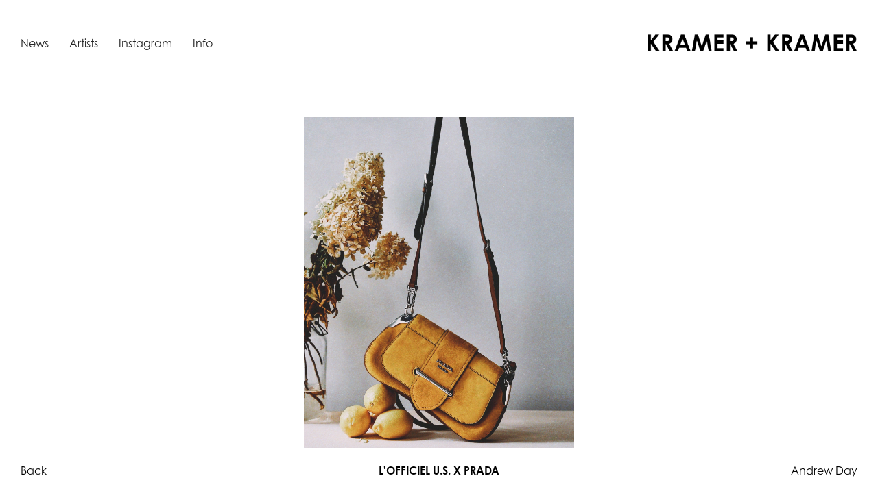

--- FILE ---
content_type: text/html
request_url: https://www.kramerkramer.com/p/lofficiel-u-s-x-prada
body_size: 4139
content:
<!DOCTYPE html><!-- Last Published: Wed Jan 14 2026 16:53:51 GMT+0000 (Coordinated Universal Time) --><html data-wf-domain="www.kramerkramer.com" data-wf-page="6070a275934bd724cc92d45b" data-wf-site="606b5d9e9115713e16fef11e" data-wf-collection="6070a275934bd7a6c892d466" data-wf-item-slug="lofficiel-u-s-x-prada"><head><meta charset="utf-8"/><title>L&#x27;Officiel U.S. X Prada — KRAMER + KRAMER</title><meta content="Kramer + Kramer is a boutique artist management agency based in New York City that represents some of the finest talent in the fashion and beauty industry." name="description"/><meta content="L&#x27;Officiel U.S. X Prada — KRAMER + KRAMER" property="og:title"/><meta content="Kramer + Kramer is a boutique artist management agency based in New York City that represents some of the finest talent in the fashion and beauty industry." property="og:description"/><meta content="L&#x27;Officiel U.S. X Prada — KRAMER + KRAMER" property="twitter:title"/><meta content="Kramer + Kramer is a boutique artist management agency based in New York City that represents some of the finest talent in the fashion and beauty industry." property="twitter:description"/><meta property="og:type" content="website"/><meta content="summary_large_image" name="twitter:card"/><meta content="width=device-width, initial-scale=1" name="viewport"/><link href="https://cdn.prod.website-files.com/606b5d9e9115713e16fef11e/css/kramer-kramer.shared.34adb1915.css" rel="stylesheet" type="text/css" integrity="sha384-NK2xkVA4nct/v16+xaLobpnW3KkhJsBFfo+QK0izEWS2zinHYiM3FrBBG7qh2dEr" crossorigin="anonymous"/><script src="https://use.typekit.net/kkq7rjq.js" type="text/javascript"></script><script type="text/javascript">try{Typekit.load();}catch(e){}</script><script type="text/javascript">!function(o,c){var n=c.documentElement,t=" w-mod-";n.className+=t+"js",("ontouchstart"in o||o.DocumentTouch&&c instanceof DocumentTouch)&&(n.className+=t+"touch")}(window,document);</script><link href="https://cdn.prod.website-files.com/606b5d9e9115713e16fef11e/606f4473beb0fb3bd93d9472_ICON.png" rel="shortcut icon" type="image/x-icon"/><link href="https://cdn.prod.website-files.com/606b5d9e9115713e16fef11e/606f44a9654194399df308af_kk-webclip.png" rel="apple-touch-icon"/><style>
.masonry-item:hover {
  opacity: 0.75 !important;
  }
  
/*------ Text ------*/
::selection {
   background: #000000; /* Safari */
   color: #FFFFFF;
   }
::-moz-selection {
   background: #000000; /* Firefox */
   color: #FFFFFF;
   }
</style>

<style>
.w-editor-bem-EditorLogo-small {
  height: 18px !important;
  margin-left: 15px !important;
}
  
.w-editor-bem-Field-inline .w-editor-bem-EditorLogo {
  height: 30px;
}
</style></head><body><div id="top" class="top"></div><div data-collapse="tiny" data-animation="default" data-duration="400" data-easing="ease" data-easing2="ease" role="banner" class="nav w-nav"><div class="container w-container"><a href="/" class="brand w-clearfix w-nav-brand"><img src="https://cdn.prod.website-files.com/606b5d9e9115713e16fef11e/60760586e718ba0ced1041d0_kramer-kramer-logo.svg" loading="lazy" alt="" class="logo"/></a><nav role="navigation" id="w-node-e98e332c-0f79-235c-cab4-b917c8bca2e2-c8bca2de" class="nav-menu w-nav-menu"><a href="/" class="nav-link w-nav-link">News</a><a href="/artists" class="nav-link w-nav-link">Artists</a><a href="https://www.instagram.com/kramerandkramer/" target="_blank" class="nav-link w-nav-link">Instagram</a><a href="/info" class="nav-link w-nav-link">Info</a></nav><div class="menu-button w-nav-button"><div class="w-icon-nav-menu"></div></div></div></div><section id="story-section" class="section story-section"><main id="video-section" class="container story-container video-container w-condition-invisible w-container"><div class="toggle-wrapper w-clearfix"><a href="#stills-section" class="stills-toggle">View Stills</a></div><div data-duration-in="300" data-duration-out="100" data-current="Tab 1" data-easing="ease" class="tabs w-tabs"><div class="video-content w-tab-content"><div data-w-tab="Tab 1" class="video-pane w-condition-invisible w-tab-pane w--tab-active"><div class="video-wrapper"><div class="video w-dyn-bind-empty w-video w-embed"></div></div></div><div data-w-tab="Tab 2" class="video-pane w-tab-pane"><div class="video-wrapper"><div class="video w-dyn-bind-empty w-video w-embed"></div></div></div><div data-w-tab="Tab 3" class="video-pane w-tab-pane"><div class="video-wrapper"><div class="video w-dyn-bind-empty w-video w-embed"></div></div></div><div data-w-tab="Tab 4" class="video-pane w-tab-pane"><div class="video-wrapper"><div class="video w-dyn-bind-empty w-video w-embed"></div></div></div><div data-w-tab="Tab 5" class="video-pane w-tab-pane"><div class="video-wrapper"><div class="video w-dyn-bind-empty w-video w-embed"></div></div></div></div><div class="video-picker w-condition-invisible w-tab-menu"><a data-w-tab="Tab 1" style="background-image:none" class="video-thumbnail w-inline-block w-condition-invisible w-tab-link w--current"><div class="video-thumbnail-overlay"><img src="https://cdn.prod.website-files.com/606b5d9e9115713e16fef11e/609acff53bb522ee266774a6_play.svg" loading="lazy" alt="Play" class="play-icon"/></div></a><a data-w-tab="Tab 2" style="background-image:none" class="video-thumbnail w-inline-block w-condition-invisible w-tab-link"><div class="video-thumbnail-overlay"><img src="https://cdn.prod.website-files.com/606b5d9e9115713e16fef11e/609acff53bb522ee266774a6_play.svg" loading="lazy" alt="Play" class="play-icon"/></div></a><a data-w-tab="Tab 3" style="background-image:none" class="video-thumbnail w-inline-block w-condition-invisible w-tab-link"><div class="video-thumbnail-overlay"><img src="https://cdn.prod.website-files.com/606b5d9e9115713e16fef11e/609acff53bb522ee266774a6_play.svg" loading="lazy" alt="Play" class="play-icon"/></div></a><a data-w-tab="Tab 4" style="background-image:none" class="w-inline-block w-condition-invisible w-tab-link"><div>Tab 4</div></a><a data-w-tab="Tab 5" style="background-image:none" class="w-inline-block w-condition-invisible w-tab-link"><div>Tab 5</div></a></div></div></main><div class="section-padding w-condition-invisible"></div><main id="stills-section" class="container story-container stills-container w-container"><div class="toggle-wrapper w-clearfix w-condition-invisible"><a href="#top" class="stills-toggle">View Video</a></div><a href="#" class="artist-back-link story-artist-block w-inline-block"><h1 class="subnav-h1">Heading</h1><div class="subnav-discipline">This is some text inside of a div block.</div></a><div data-delay="4000" data-animation="cross" class="project-slider w-slider" data-autoplay="false" data-easing="ease" data-hide-arrows="false" data-disable-swipe="false" data-autoplay-limit="0" data-nav-spacing="0" data-duration="300" data-infinite="true" id="MultiImageSlider"><div class="w-slider-mask"><div class="slide w-slide"></div><div class="slide w-slide"></div><div class="slide w-slide"></div><div class="slide w-slide"></div><div class="slide w-slide"></div><div class="slide w-slide"></div><div class="slide w-slide"></div><div class="slide w-slide"></div><div class="slide w-slide"></div><div class="slide w-slide"></div><div class="slide w-slide"></div><div class="slide w-slide"></div><div class="slide w-slide"></div><div class="slide w-slide"></div><div class="slide w-slide"></div><div class="slide w-slide"></div><div class="slide w-slide"></div><div class="slide w-slide"></div><div class="slide w-slide"></div><div class="slide w-slide"></div><div class="slide w-slide"></div><div class="slide w-slide"></div><div class="slide w-slide"></div><div class="slide w-slide"></div><div class="slide w-slide"></div></div><div class="slide-left w-slider-arrow-left"><div class="arrow left w-icon-slider-left"></div></div><div class="slide-right w-slider-arrow-right"><div class="arrow right w-icon-slider-right"></div></div><div class="slider-nav w-slider-nav w-num"></div></div><div id="mobile-collection" class="mobile-collection w-dyn-list"><script type="text/x-wf-template" id="wf-template-1ec87874-d75b-c69a-cbba-391522260291">%3Cdiv%20role%3D%22listitem%22%20class%3D%22w-dyn-item%20w-dyn-repeater-item%22%3E%3Cimg%20src%3D%22https%3A%2F%2Fcdn.prod.website-files.com%2F606b61f58856776c999b6d5d%2F61840f42ab4f36d77d2296df_RNI-Films-IMG-9269EF71-8A60-4AAD-B054-FD7664C0899D.jpg%22%20loading%3D%22lazy%22%20alt%3D%22%22%20sizes%3D%22(max-width%3A%20479px)%2096vw%2C%20(max-width%3A%20767px)%2097vw%2C%20100vw%22%20srcset%3D%22https%3A%2F%2Fcdn.prod.website-files.com%2F606b61f58856776c999b6d5d%2F61840f42ab4f36d77d2296df_RNI-Films-IMG-9269EF71-8A60-4AAD-B054-FD7664C0899D-p-500.jpeg%20500w%2C%20https%3A%2F%2Fcdn.prod.website-files.com%2F606b61f58856776c999b6d5d%2F61840f42ab4f36d77d2296df_RNI-Films-IMG-9269EF71-8A60-4AAD-B054-FD7664C0899D-p-800.jpeg%20800w%2C%20https%3A%2F%2Fcdn.prod.website-files.com%2F606b61f58856776c999b6d5d%2F61840f42ab4f36d77d2296df_RNI-Films-IMG-9269EF71-8A60-4AAD-B054-FD7664C0899D-p-1080.jpeg%201080w%2C%20https%3A%2F%2Fcdn.prod.website-files.com%2F606b61f58856776c999b6d5d%2F61840f42ab4f36d77d2296df_RNI-Films-IMG-9269EF71-8A60-4AAD-B054-FD7664C0899D.jpg%201564w%22%20class%3D%22mobile-project-image%22%2F%3E%3C%2Fdiv%3E</script><div role="list" class="w-dyn-items"><div role="listitem" class="w-dyn-item w-dyn-repeater-item"><img src="https://cdn.prod.website-files.com/606b61f58856776c999b6d5d/61840f42ab4f36d77d2296df_RNI-Films-IMG-9269EF71-8A60-4AAD-B054-FD7664C0899D.jpg" loading="lazy" alt="" sizes="(max-width: 479px) 96vw, (max-width: 767px) 97vw, 100vw" srcset="https://cdn.prod.website-files.com/606b61f58856776c999b6d5d/61840f42ab4f36d77d2296df_RNI-Films-IMG-9269EF71-8A60-4AAD-B054-FD7664C0899D-p-500.jpeg 500w, https://cdn.prod.website-files.com/606b61f58856776c999b6d5d/61840f42ab4f36d77d2296df_RNI-Films-IMG-9269EF71-8A60-4AAD-B054-FD7664C0899D-p-800.jpeg 800w, https://cdn.prod.website-files.com/606b61f58856776c999b6d5d/61840f42ab4f36d77d2296df_RNI-Films-IMG-9269EF71-8A60-4AAD-B054-FD7664C0899D-p-1080.jpeg 1080w, https://cdn.prod.website-files.com/606b61f58856776c999b6d5d/61840f42ab4f36d77d2296df_RNI-Films-IMG-9269EF71-8A60-4AAD-B054-FD7664C0899D.jpg 1564w" class="mobile-project-image"/></div></div><div class="w-dyn-hide w-dyn-empty"><div>No items found.</div></div></div></main><main class="container story-meta-container w-container"><div class="project-meta"><div class="w-layout-grid story-meta-grid"><div id="w-node-_42d48725-3139-9507-8252-e6774c190b8d-cc92d45b" class="story-back-link w-embed"><a class="story-back-link" href="javascript:history.back()">Back</a></div><div id="w-node-ab59339f-ca39-7063-f787-ddc32ba48ff7-cc92d45b" class="project-meta-text title">L&#x27;Officiel U.S. X Prada</div><div id="w-node-_143c9a1b-f7bf-5703-5e14-a90892b5c517-cc92d45b" class="story-artists-list w-dyn-list"><div role="list" class="w-dyn-items"><div role="listitem" class="w-dyn-item"><a href="/artist/andrew-day" class="story-artist-link w-inline-block"><div class="project-meta-text artist">Andrew Day</div></a></div></div></div></div></div></main></section><div class="multi-slider-style w-embed"><style>
.w-slider-dot.w-active {
  color: #000000 !important;
}
</style></div><div id="MultiImageCollectionWrapper" class="slider-collection w-dyn-list"><script type="text/x-wf-template" id="wf-template-e6b22e03-ef0f-c92d-a7ac-88f1298d3dd2">%3Cdiv%20style%3D%22background-image%3Aurl(%26quot%3Bhttps%3A%2F%2Fcdn.prod.website-files.com%2F606b61f58856776c999b6d5d%2F61840f42ab4f36d77d2296df_RNI-Films-IMG-9269EF71-8A60-4AAD-B054-FD7664C0899D.jpg%26quot%3B)%22%20role%3D%22listitem%22%20class%3D%22w-dyn-item%20w-dyn-repeater-item%22%3E%3C%2Fdiv%3E</script><div role="list" class="w-dyn-items"><div style="background-image:url(&quot;https://cdn.prod.website-files.com/606b61f58856776c999b6d5d/61840f42ab4f36d77d2296df_RNI-Films-IMG-9269EF71-8A60-4AAD-B054-FD7664C0899D.jpg&quot;)" role="listitem" class="w-dyn-item w-dyn-repeater-item"></div></div><div class="empty-state w-dyn-hide w-dyn-empty"><div>No items found.</div></div></div><script src="https://d3e54v103j8qbb.cloudfront.net/js/jquery-3.5.1.min.dc5e7f18c8.js?site=606b5d9e9115713e16fef11e" type="text/javascript" integrity="sha256-9/aliU8dGd2tb6OSsuzixeV4y/faTqgFtohetphbbj0=" crossorigin="anonymous"></script><script src="https://cdn.prod.website-files.com/606b5d9e9115713e16fef11e/js/kramer-kramer.schunk.36b8fb49256177c8.js" type="text/javascript" integrity="sha384-4abIlA5/v7XaW1HMXKBgnUuhnjBYJ/Z9C1OSg4OhmVw9O3QeHJ/qJqFBERCDPv7G" crossorigin="anonymous"></script><script src="https://cdn.prod.website-files.com/606b5d9e9115713e16fef11e/js/kramer-kramer.schunk.c2cf5e5a504fdc54.js" type="text/javascript" integrity="sha384-4IppPrhf8ebXNnj9EV2wYoqeKkewEfhgs9xfg1RWaO6Cmljly97mlq6peY9C5jLF" crossorigin="anonymous"></script><script src="https://cdn.prod.website-files.com/606b5d9e9115713e16fef11e/js/kramer-kramer.schunk.81f0ec61c41294a0.js" type="text/javascript" integrity="sha384-/9bP0sfYzYaqTUM3C8yoM1G9Z8SJRfWIF2/mvjfzMvteg/5oycTEOZubBswtb0Bu" crossorigin="anonymous"></script><script src="https://cdn.prod.website-files.com/606b5d9e9115713e16fef11e/js/kramer-kramer.7ccc0b13.2cb3e01b92a35264.js" type="text/javascript" integrity="sha384-uoF89JX4FkhA7IFBdYQTTjmgPSaJwLQhenhew49mkxZGpv6b5JPSSk58A8P532GC" crossorigin="anonymous"></script><script src="https://cdnjs.cloudflare.com/ajax/libs/masonry/4.2.1/masonry.pkgd.min.js"></script>

<script>
  //init masonry grid 
$(window).on("load", function() {
	$('.masonry').masonry({
    itemSelector: '.masonry-item'
  });
});

</script><script>
(function () {
var sliderId = 'MultiImageSlider';
var collectionListWrapperId = 'MultiImageCollectionWrapper';
var slideClass = 'w-slide';
var leftArrowClass = 'w-slider-arrow-left';
var rightArrowClass = 'w-slider-arrow-right';
var slideNavClass = 'w-slider-nav';
var collectionItemClass = 'w-dyn-item';
var $slider = $('#' + sliderId);
var $slides = $slider.find('.' + slideClass);
var $collectionWrapper = $('#' + collectionListWrapperId);
var $images = $collectionWrapper.find('.' + collectionItemClass);
if ($slider && $collectionWrapper) {
$slider.css('opacity', 0);
if (!$images || !$images.length) {
$slider.remove();
}
else {
var imgCount = $images.length;
var slideCount = $slides.length;
if (imgCount > slideCount) imgCount = slideCount;
for (var i = 0; i < imgCount; i++) {
$slides[i].style.backgroundImage = $images[i].style.backgroundImage;
}
for (var i = slideCount; i > imgCount; i--) {
$slides[i - 1].remove();
}
if (imgCount < 2) {
$slider.find('.' + leftArrowClass + ', .' + rightArrowClass + ', .' + slideNavClass).remove();
}
$slider.css('opacity', 1);
}
$collectionWrapper.remove();
}   
})();
</script>

 <script>
      
      	$(document).on('keyup', function(event) {
		if (event.which === 37) { 
          	$(' .w-slider-arrow-left').trigger('tap');
        	} 
      	else if (event.which === 39) { 
          	$('.w-slider-arrow-right').trigger('tap');
        	} 
        });
      
  </script></body></html>

--- FILE ---
content_type: text/css
request_url: https://cdn.prod.website-files.com/606b5d9e9115713e16fef11e/css/kramer-kramer.shared.34adb1915.css
body_size: 11805
content:
html {
  -webkit-text-size-adjust: 100%;
  -ms-text-size-adjust: 100%;
  font-family: sans-serif;
}

body {
  margin: 0;
}

article, aside, details, figcaption, figure, footer, header, hgroup, main, menu, nav, section, summary {
  display: block;
}

audio, canvas, progress, video {
  vertical-align: baseline;
  display: inline-block;
}

audio:not([controls]) {
  height: 0;
  display: none;
}

[hidden], template {
  display: none;
}

a {
  background-color: #0000;
}

a:active, a:hover {
  outline: 0;
}

abbr[title] {
  border-bottom: 1px dotted;
}

b, strong {
  font-weight: bold;
}

dfn {
  font-style: italic;
}

h1 {
  margin: .67em 0;
  font-size: 2em;
}

mark {
  color: #000;
  background: #ff0;
}

small {
  font-size: 80%;
}

sub, sup {
  vertical-align: baseline;
  font-size: 75%;
  line-height: 0;
  position: relative;
}

sup {
  top: -.5em;
}

sub {
  bottom: -.25em;
}

img {
  border: 0;
}

svg:not(:root) {
  overflow: hidden;
}

hr {
  box-sizing: content-box;
  height: 0;
}

pre {
  overflow: auto;
}

code, kbd, pre, samp {
  font-family: monospace;
  font-size: 1em;
}

button, input, optgroup, select, textarea {
  color: inherit;
  font: inherit;
  margin: 0;
}

button {
  overflow: visible;
}

button, select {
  text-transform: none;
}

button, html input[type="button"], input[type="reset"] {
  -webkit-appearance: button;
  cursor: pointer;
}

button[disabled], html input[disabled] {
  cursor: default;
}

button::-moz-focus-inner, input::-moz-focus-inner {
  border: 0;
  padding: 0;
}

input {
  line-height: normal;
}

input[type="checkbox"], input[type="radio"] {
  box-sizing: border-box;
  padding: 0;
}

input[type="number"]::-webkit-inner-spin-button, input[type="number"]::-webkit-outer-spin-button {
  height: auto;
}

input[type="search"] {
  -webkit-appearance: none;
}

input[type="search"]::-webkit-search-cancel-button, input[type="search"]::-webkit-search-decoration {
  -webkit-appearance: none;
}

legend {
  border: 0;
  padding: 0;
}

textarea {
  overflow: auto;
}

optgroup {
  font-weight: bold;
}

table {
  border-collapse: collapse;
  border-spacing: 0;
}

td, th {
  padding: 0;
}

@font-face {
  font-family: webflow-icons;
  src: url("[data-uri]") format("truetype");
  font-weight: normal;
  font-style: normal;
}

[class^="w-icon-"], [class*=" w-icon-"] {
  speak: none;
  font-variant: normal;
  text-transform: none;
  -webkit-font-smoothing: antialiased;
  -moz-osx-font-smoothing: grayscale;
  font-style: normal;
  font-weight: normal;
  line-height: 1;
  font-family: webflow-icons !important;
}

.w-icon-slider-right:before {
  content: "";
}

.w-icon-slider-left:before {
  content: "";
}

.w-icon-nav-menu:before {
  content: "";
}

.w-icon-arrow-down:before, .w-icon-dropdown-toggle:before {
  content: "";
}

.w-icon-file-upload-remove:before {
  content: "";
}

.w-icon-file-upload-icon:before {
  content: "";
}

* {
  box-sizing: border-box;
}

html {
  height: 100%;
}

body {
  color: #333;
  background-color: #fff;
  min-height: 100%;
  margin: 0;
  font-family: Arial, sans-serif;
  font-size: 14px;
  line-height: 20px;
}

img {
  vertical-align: middle;
  max-width: 100%;
  display: inline-block;
}

html.w-mod-touch * {
  background-attachment: scroll !important;
}

.w-block {
  display: block;
}

.w-inline-block {
  max-width: 100%;
  display: inline-block;
}

.w-clearfix:before, .w-clearfix:after {
  content: " ";
  grid-area: 1 / 1 / 2 / 2;
  display: table;
}

.w-clearfix:after {
  clear: both;
}

.w-hidden {
  display: none;
}

.w-button {
  color: #fff;
  line-height: inherit;
  cursor: pointer;
  background-color: #3898ec;
  border: 0;
  border-radius: 0;
  padding: 9px 15px;
  text-decoration: none;
  display: inline-block;
}

input.w-button {
  -webkit-appearance: button;
}

html[data-w-dynpage] [data-w-cloak] {
  color: #0000 !important;
}

.w-code-block {
  margin: unset;
}

pre.w-code-block code {
  all: inherit;
}

.w-optimization {
  display: contents;
}

.w-webflow-badge, .w-webflow-badge > img {
  box-sizing: unset;
  width: unset;
  height: unset;
  max-height: unset;
  max-width: unset;
  min-height: unset;
  min-width: unset;
  margin: unset;
  padding: unset;
  float: unset;
  clear: unset;
  border: unset;
  border-radius: unset;
  background: unset;
  background-image: unset;
  background-position: unset;
  background-size: unset;
  background-repeat: unset;
  background-origin: unset;
  background-clip: unset;
  background-attachment: unset;
  background-color: unset;
  box-shadow: unset;
  transform: unset;
  direction: unset;
  font-family: unset;
  font-weight: unset;
  color: unset;
  font-size: unset;
  line-height: unset;
  font-style: unset;
  font-variant: unset;
  text-align: unset;
  letter-spacing: unset;
  -webkit-text-decoration: unset;
  text-decoration: unset;
  text-indent: unset;
  text-transform: unset;
  list-style-type: unset;
  text-shadow: unset;
  vertical-align: unset;
  cursor: unset;
  white-space: unset;
  word-break: unset;
  word-spacing: unset;
  word-wrap: unset;
  transition: unset;
}

.w-webflow-badge {
  white-space: nowrap;
  cursor: pointer;
  box-shadow: 0 0 0 1px #0000001a, 0 1px 3px #0000001a;
  visibility: visible !important;
  opacity: 1 !important;
  z-index: 2147483647 !important;
  color: #aaadb0 !important;
  overflow: unset !important;
  background-color: #fff !important;
  border-radius: 3px !important;
  width: auto !important;
  height: auto !important;
  margin: 0 !important;
  padding: 6px !important;
  font-size: 12px !important;
  line-height: 14px !important;
  text-decoration: none !important;
  display: inline-block !important;
  position: fixed !important;
  inset: auto 12px 12px auto !important;
  transform: none !important;
}

.w-webflow-badge > img {
  position: unset;
  visibility: unset !important;
  opacity: 1 !important;
  vertical-align: middle !important;
  display: inline-block !important;
}

h1, h2, h3, h4, h5, h6 {
  margin-bottom: 10px;
  font-weight: bold;
}

h1 {
  margin-top: 20px;
  font-size: 38px;
  line-height: 44px;
}

h2 {
  margin-top: 20px;
  font-size: 32px;
  line-height: 36px;
}

h3 {
  margin-top: 20px;
  font-size: 24px;
  line-height: 30px;
}

h4 {
  margin-top: 10px;
  font-size: 18px;
  line-height: 24px;
}

h5 {
  margin-top: 10px;
  font-size: 14px;
  line-height: 20px;
}

h6 {
  margin-top: 10px;
  font-size: 12px;
  line-height: 18px;
}

p {
  margin-top: 0;
  margin-bottom: 10px;
}

blockquote {
  border-left: 5px solid #e2e2e2;
  margin: 0 0 10px;
  padding: 10px 20px;
  font-size: 18px;
  line-height: 22px;
}

figure {
  margin: 0 0 10px;
}

figcaption {
  text-align: center;
  margin-top: 5px;
}

ul, ol {
  margin-top: 0;
  margin-bottom: 10px;
  padding-left: 40px;
}

.w-list-unstyled {
  padding-left: 0;
  list-style: none;
}

.w-embed:before, .w-embed:after {
  content: " ";
  grid-area: 1 / 1 / 2 / 2;
  display: table;
}

.w-embed:after {
  clear: both;
}

.w-video {
  width: 100%;
  padding: 0;
  position: relative;
}

.w-video iframe, .w-video object, .w-video embed {
  border: none;
  width: 100%;
  height: 100%;
  position: absolute;
  top: 0;
  left: 0;
}

fieldset {
  border: 0;
  margin: 0;
  padding: 0;
}

button, [type="button"], [type="reset"] {
  cursor: pointer;
  -webkit-appearance: button;
  border: 0;
}

.w-form {
  margin: 0 0 15px;
}

.w-form-done {
  text-align: center;
  background-color: #ddd;
  padding: 20px;
  display: none;
}

.w-form-fail {
  background-color: #ffdede;
  margin-top: 10px;
  padding: 10px;
  display: none;
}

label {
  margin-bottom: 5px;
  font-weight: bold;
  display: block;
}

.w-input, .w-select {
  color: #333;
  vertical-align: middle;
  background-color: #fff;
  border: 1px solid #ccc;
  width: 100%;
  height: 38px;
  margin-bottom: 10px;
  padding: 8px 12px;
  font-size: 14px;
  line-height: 1.42857;
  display: block;
}

.w-input::placeholder, .w-select::placeholder {
  color: #999;
}

.w-input:focus, .w-select:focus {
  border-color: #3898ec;
  outline: 0;
}

.w-input[disabled], .w-select[disabled], .w-input[readonly], .w-select[readonly], fieldset[disabled] .w-input, fieldset[disabled] .w-select {
  cursor: not-allowed;
}

.w-input[disabled]:not(.w-input-disabled), .w-select[disabled]:not(.w-input-disabled), .w-input[readonly], .w-select[readonly], fieldset[disabled]:not(.w-input-disabled) .w-input, fieldset[disabled]:not(.w-input-disabled) .w-select {
  background-color: #eee;
}

textarea.w-input, textarea.w-select {
  height: auto;
}

.w-select {
  background-color: #f3f3f3;
}

.w-select[multiple] {
  height: auto;
}

.w-form-label {
  cursor: pointer;
  margin-bottom: 0;
  font-weight: normal;
  display: inline-block;
}

.w-radio {
  margin-bottom: 5px;
  padding-left: 20px;
  display: block;
}

.w-radio:before, .w-radio:after {
  content: " ";
  grid-area: 1 / 1 / 2 / 2;
  display: table;
}

.w-radio:after {
  clear: both;
}

.w-radio-input {
  float: left;
  margin: 3px 0 0 -20px;
  line-height: normal;
}

.w-file-upload {
  margin-bottom: 10px;
  display: block;
}

.w-file-upload-input {
  opacity: 0;
  z-index: -100;
  width: .1px;
  height: .1px;
  position: absolute;
  overflow: hidden;
}

.w-file-upload-default, .w-file-upload-uploading, .w-file-upload-success {
  color: #333;
  display: inline-block;
}

.w-file-upload-error {
  margin-top: 10px;
  display: block;
}

.w-file-upload-default.w-hidden, .w-file-upload-uploading.w-hidden, .w-file-upload-error.w-hidden, .w-file-upload-success.w-hidden {
  display: none;
}

.w-file-upload-uploading-btn {
  cursor: pointer;
  background-color: #fafafa;
  border: 1px solid #ccc;
  margin: 0;
  padding: 8px 12px;
  font-size: 14px;
  font-weight: normal;
  display: flex;
}

.w-file-upload-file {
  background-color: #fafafa;
  border: 1px solid #ccc;
  flex-grow: 1;
  justify-content: space-between;
  margin: 0;
  padding: 8px 9px 8px 11px;
  display: flex;
}

.w-file-upload-file-name {
  font-size: 14px;
  font-weight: normal;
  display: block;
}

.w-file-remove-link {
  cursor: pointer;
  width: auto;
  height: auto;
  margin-top: 3px;
  margin-left: 10px;
  padding: 3px;
  display: block;
}

.w-icon-file-upload-remove {
  margin: auto;
  font-size: 10px;
}

.w-file-upload-error-msg {
  color: #ea384c;
  padding: 2px 0;
  display: inline-block;
}

.w-file-upload-info {
  padding: 0 12px;
  line-height: 38px;
  display: inline-block;
}

.w-file-upload-label {
  cursor: pointer;
  background-color: #fafafa;
  border: 1px solid #ccc;
  margin: 0;
  padding: 8px 12px;
  font-size: 14px;
  font-weight: normal;
  display: inline-block;
}

.w-icon-file-upload-icon, .w-icon-file-upload-uploading {
  width: 20px;
  margin-right: 8px;
  display: inline-block;
}

.w-icon-file-upload-uploading {
  height: 20px;
}

.w-container {
  max-width: 940px;
  margin-left: auto;
  margin-right: auto;
}

.w-container:before, .w-container:after {
  content: " ";
  grid-area: 1 / 1 / 2 / 2;
  display: table;
}

.w-container:after {
  clear: both;
}

.w-container .w-row {
  margin-left: -10px;
  margin-right: -10px;
}

.w-row:before, .w-row:after {
  content: " ";
  grid-area: 1 / 1 / 2 / 2;
  display: table;
}

.w-row:after {
  clear: both;
}

.w-row .w-row {
  margin-left: 0;
  margin-right: 0;
}

.w-col {
  float: left;
  width: 100%;
  min-height: 1px;
  padding-left: 10px;
  padding-right: 10px;
  position: relative;
}

.w-col .w-col {
  padding-left: 0;
  padding-right: 0;
}

.w-col-1 {
  width: 8.33333%;
}

.w-col-2 {
  width: 16.6667%;
}

.w-col-3 {
  width: 25%;
}

.w-col-4 {
  width: 33.3333%;
}

.w-col-5 {
  width: 41.6667%;
}

.w-col-6 {
  width: 50%;
}

.w-col-7 {
  width: 58.3333%;
}

.w-col-8 {
  width: 66.6667%;
}

.w-col-9 {
  width: 75%;
}

.w-col-10 {
  width: 83.3333%;
}

.w-col-11 {
  width: 91.6667%;
}

.w-col-12 {
  width: 100%;
}

.w-hidden-main {
  display: none !important;
}

@media screen and (max-width: 991px) {
  .w-container {
    max-width: 728px;
  }

  .w-hidden-main {
    display: inherit !important;
  }

  .w-hidden-medium {
    display: none !important;
  }

  .w-col-medium-1 {
    width: 8.33333%;
  }

  .w-col-medium-2 {
    width: 16.6667%;
  }

  .w-col-medium-3 {
    width: 25%;
  }

  .w-col-medium-4 {
    width: 33.3333%;
  }

  .w-col-medium-5 {
    width: 41.6667%;
  }

  .w-col-medium-6 {
    width: 50%;
  }

  .w-col-medium-7 {
    width: 58.3333%;
  }

  .w-col-medium-8 {
    width: 66.6667%;
  }

  .w-col-medium-9 {
    width: 75%;
  }

  .w-col-medium-10 {
    width: 83.3333%;
  }

  .w-col-medium-11 {
    width: 91.6667%;
  }

  .w-col-medium-12 {
    width: 100%;
  }

  .w-col-stack {
    width: 100%;
    left: auto;
    right: auto;
  }
}

@media screen and (max-width: 767px) {
  .w-hidden-main, .w-hidden-medium {
    display: inherit !important;
  }

  .w-hidden-small {
    display: none !important;
  }

  .w-row, .w-container .w-row {
    margin-left: 0;
    margin-right: 0;
  }

  .w-col {
    width: 100%;
    left: auto;
    right: auto;
  }

  .w-col-small-1 {
    width: 8.33333%;
  }

  .w-col-small-2 {
    width: 16.6667%;
  }

  .w-col-small-3 {
    width: 25%;
  }

  .w-col-small-4 {
    width: 33.3333%;
  }

  .w-col-small-5 {
    width: 41.6667%;
  }

  .w-col-small-6 {
    width: 50%;
  }

  .w-col-small-7 {
    width: 58.3333%;
  }

  .w-col-small-8 {
    width: 66.6667%;
  }

  .w-col-small-9 {
    width: 75%;
  }

  .w-col-small-10 {
    width: 83.3333%;
  }

  .w-col-small-11 {
    width: 91.6667%;
  }

  .w-col-small-12 {
    width: 100%;
  }
}

@media screen and (max-width: 479px) {
  .w-container {
    max-width: none;
  }

  .w-hidden-main, .w-hidden-medium, .w-hidden-small {
    display: inherit !important;
  }

  .w-hidden-tiny {
    display: none !important;
  }

  .w-col {
    width: 100%;
  }

  .w-col-tiny-1 {
    width: 8.33333%;
  }

  .w-col-tiny-2 {
    width: 16.6667%;
  }

  .w-col-tiny-3 {
    width: 25%;
  }

  .w-col-tiny-4 {
    width: 33.3333%;
  }

  .w-col-tiny-5 {
    width: 41.6667%;
  }

  .w-col-tiny-6 {
    width: 50%;
  }

  .w-col-tiny-7 {
    width: 58.3333%;
  }

  .w-col-tiny-8 {
    width: 66.6667%;
  }

  .w-col-tiny-9 {
    width: 75%;
  }

  .w-col-tiny-10 {
    width: 83.3333%;
  }

  .w-col-tiny-11 {
    width: 91.6667%;
  }

  .w-col-tiny-12 {
    width: 100%;
  }
}

.w-widget {
  position: relative;
}

.w-widget-map {
  width: 100%;
  height: 400px;
}

.w-widget-map label {
  width: auto;
  display: inline;
}

.w-widget-map img {
  max-width: inherit;
}

.w-widget-map .gm-style-iw {
  text-align: center;
}

.w-widget-map .gm-style-iw > button {
  display: none !important;
}

.w-widget-twitter {
  overflow: hidden;
}

.w-widget-twitter-count-shim {
  vertical-align: top;
  text-align: center;
  background: #fff;
  border: 1px solid #758696;
  border-radius: 3px;
  width: 28px;
  height: 20px;
  display: inline-block;
  position: relative;
}

.w-widget-twitter-count-shim * {
  pointer-events: none;
  -webkit-user-select: none;
  user-select: none;
}

.w-widget-twitter-count-shim .w-widget-twitter-count-inner {
  text-align: center;
  color: #999;
  font-family: serif;
  font-size: 15px;
  line-height: 12px;
  position: relative;
}

.w-widget-twitter-count-shim .w-widget-twitter-count-clear {
  display: block;
  position: relative;
}

.w-widget-twitter-count-shim.w--large {
  width: 36px;
  height: 28px;
}

.w-widget-twitter-count-shim.w--large .w-widget-twitter-count-inner {
  font-size: 18px;
  line-height: 18px;
}

.w-widget-twitter-count-shim:not(.w--vertical) {
  margin-left: 5px;
  margin-right: 8px;
}

.w-widget-twitter-count-shim:not(.w--vertical).w--large {
  margin-left: 6px;
}

.w-widget-twitter-count-shim:not(.w--vertical):before, .w-widget-twitter-count-shim:not(.w--vertical):after {
  content: " ";
  pointer-events: none;
  border: solid #0000;
  width: 0;
  height: 0;
  position: absolute;
  top: 50%;
  left: 0;
}

.w-widget-twitter-count-shim:not(.w--vertical):before {
  border-width: 4px;
  border-color: #75869600 #5d6c7b #75869600 #75869600;
  margin-top: -4px;
  margin-left: -9px;
}

.w-widget-twitter-count-shim:not(.w--vertical).w--large:before {
  border-width: 5px;
  margin-top: -5px;
  margin-left: -10px;
}

.w-widget-twitter-count-shim:not(.w--vertical):after {
  border-width: 4px;
  border-color: #fff0 #fff #fff0 #fff0;
  margin-top: -4px;
  margin-left: -8px;
}

.w-widget-twitter-count-shim:not(.w--vertical).w--large:after {
  border-width: 5px;
  margin-top: -5px;
  margin-left: -9px;
}

.w-widget-twitter-count-shim.w--vertical {
  width: 61px;
  height: 33px;
  margin-bottom: 8px;
}

.w-widget-twitter-count-shim.w--vertical:before, .w-widget-twitter-count-shim.w--vertical:after {
  content: " ";
  pointer-events: none;
  border: solid #0000;
  width: 0;
  height: 0;
  position: absolute;
  top: 100%;
  left: 50%;
}

.w-widget-twitter-count-shim.w--vertical:before {
  border-width: 5px;
  border-color: #5d6c7b #75869600 #75869600;
  margin-left: -5px;
}

.w-widget-twitter-count-shim.w--vertical:after {
  border-width: 4px;
  border-color: #fff #fff0 #fff0;
  margin-left: -4px;
}

.w-widget-twitter-count-shim.w--vertical .w-widget-twitter-count-inner {
  font-size: 18px;
  line-height: 22px;
}

.w-widget-twitter-count-shim.w--vertical.w--large {
  width: 76px;
}

.w-background-video {
  color: #fff;
  height: 500px;
  position: relative;
  overflow: hidden;
}

.w-background-video > video {
  object-fit: cover;
  z-index: -100;
  background-position: 50%;
  background-size: cover;
  width: 100%;
  height: 100%;
  margin: auto;
  position: absolute;
  inset: -100%;
}

.w-background-video > video::-webkit-media-controls-start-playback-button {
  -webkit-appearance: none;
  display: none !important;
}

.w-background-video--control {
  background-color: #0000;
  padding: 0;
  position: absolute;
  bottom: 1em;
  right: 1em;
}

.w-background-video--control > [hidden] {
  display: none !important;
}

.w-slider {
  text-align: center;
  clear: both;
  -webkit-tap-highlight-color: #0000;
  tap-highlight-color: #0000;
  background: #ddd;
  height: 300px;
  position: relative;
}

.w-slider-mask {
  z-index: 1;
  white-space: nowrap;
  height: 100%;
  display: block;
  position: relative;
  left: 0;
  right: 0;
  overflow: hidden;
}

.w-slide {
  vertical-align: top;
  white-space: normal;
  text-align: left;
  width: 100%;
  height: 100%;
  display: inline-block;
  position: relative;
}

.w-slider-nav {
  z-index: 2;
  text-align: center;
  -webkit-tap-highlight-color: #0000;
  tap-highlight-color: #0000;
  height: 40px;
  margin: auto;
  padding-top: 10px;
  position: absolute;
  inset: auto 0 0;
}

.w-slider-nav.w-round > div {
  border-radius: 100%;
}

.w-slider-nav.w-num > div {
  font-size: inherit;
  line-height: inherit;
  width: auto;
  height: auto;
  padding: .2em .5em;
}

.w-slider-nav.w-shadow > div {
  box-shadow: 0 0 3px #3336;
}

.w-slider-nav-invert {
  color: #fff;
}

.w-slider-nav-invert > div {
  background-color: #2226;
}

.w-slider-nav-invert > div.w-active {
  background-color: #222;
}

.w-slider-dot {
  cursor: pointer;
  background-color: #fff6;
  width: 1em;
  height: 1em;
  margin: 0 3px .5em;
  transition: background-color .1s, color .1s;
  display: inline-block;
  position: relative;
}

.w-slider-dot.w-active {
  background-color: #fff;
}

.w-slider-dot:focus {
  outline: none;
  box-shadow: 0 0 0 2px #fff;
}

.w-slider-dot:focus.w-active {
  box-shadow: none;
}

.w-slider-arrow-left, .w-slider-arrow-right {
  cursor: pointer;
  color: #fff;
  -webkit-tap-highlight-color: #0000;
  tap-highlight-color: #0000;
  -webkit-user-select: none;
  user-select: none;
  width: 80px;
  margin: auto;
  font-size: 40px;
  position: absolute;
  inset: 0;
  overflow: hidden;
}

.w-slider-arrow-left [class^="w-icon-"], .w-slider-arrow-right [class^="w-icon-"], .w-slider-arrow-left [class*=" w-icon-"], .w-slider-arrow-right [class*=" w-icon-"] {
  position: absolute;
}

.w-slider-arrow-left:focus, .w-slider-arrow-right:focus {
  outline: 0;
}

.w-slider-arrow-left {
  z-index: 3;
  right: auto;
}

.w-slider-arrow-right {
  z-index: 4;
  left: auto;
}

.w-icon-slider-left, .w-icon-slider-right {
  width: 1em;
  height: 1em;
  margin: auto;
  inset: 0;
}

.w-slider-aria-label {
  clip: rect(0 0 0 0);
  border: 0;
  width: 1px;
  height: 1px;
  margin: -1px;
  padding: 0;
  position: absolute;
  overflow: hidden;
}

.w-slider-force-show {
  display: block !important;
}

.w-dropdown {
  text-align: left;
  z-index: 900;
  margin-left: auto;
  margin-right: auto;
  display: inline-block;
  position: relative;
}

.w-dropdown-btn, .w-dropdown-toggle, .w-dropdown-link {
  vertical-align: top;
  color: #222;
  text-align: left;
  white-space: nowrap;
  margin-left: auto;
  margin-right: auto;
  padding: 20px;
  text-decoration: none;
  position: relative;
}

.w-dropdown-toggle {
  -webkit-user-select: none;
  user-select: none;
  cursor: pointer;
  padding-right: 40px;
  display: inline-block;
}

.w-dropdown-toggle:focus {
  outline: 0;
}

.w-icon-dropdown-toggle {
  width: 1em;
  height: 1em;
  margin: auto 20px auto auto;
  position: absolute;
  top: 0;
  bottom: 0;
  right: 0;
}

.w-dropdown-list {
  background: #ddd;
  min-width: 100%;
  display: none;
  position: absolute;
}

.w-dropdown-list.w--open {
  display: block;
}

.w-dropdown-link {
  color: #222;
  padding: 10px 20px;
  display: block;
}

.w-dropdown-link.w--current {
  color: #0082f3;
}

.w-dropdown-link:focus {
  outline: 0;
}

@media screen and (max-width: 767px) {
  .w-nav-brand {
    padding-left: 10px;
  }
}

.w-lightbox-backdrop {
  cursor: auto;
  letter-spacing: normal;
  text-indent: 0;
  text-shadow: none;
  text-transform: none;
  visibility: visible;
  white-space: normal;
  word-break: normal;
  word-spacing: normal;
  word-wrap: normal;
  color: #fff;
  text-align: center;
  z-index: 2000;
  opacity: 0;
  -webkit-user-select: none;
  -moz-user-select: none;
  -webkit-tap-highlight-color: transparent;
  background: #000000e6;
  outline: 0;
  font-family: Helvetica Neue, Helvetica, Ubuntu, Segoe UI, Verdana, sans-serif;
  font-size: 17px;
  font-style: normal;
  font-weight: 300;
  line-height: 1.2;
  list-style: disc;
  position: fixed;
  inset: 0;
  -webkit-transform: translate(0);
}

.w-lightbox-backdrop, .w-lightbox-container {
  -webkit-overflow-scrolling: touch;
  height: 100%;
  overflow: auto;
}

.w-lightbox-content {
  height: 100vh;
  position: relative;
  overflow: hidden;
}

.w-lightbox-view {
  opacity: 0;
  width: 100vw;
  height: 100vh;
  position: absolute;
}

.w-lightbox-view:before {
  content: "";
  height: 100vh;
}

.w-lightbox-group, .w-lightbox-group .w-lightbox-view, .w-lightbox-group .w-lightbox-view:before {
  height: 86vh;
}

.w-lightbox-frame, .w-lightbox-view:before {
  vertical-align: middle;
  display: inline-block;
}

.w-lightbox-figure {
  margin: 0;
  position: relative;
}

.w-lightbox-group .w-lightbox-figure {
  cursor: pointer;
}

.w-lightbox-img {
  width: auto;
  max-width: none;
  height: auto;
}

.w-lightbox-image {
  float: none;
  max-width: 100vw;
  max-height: 100vh;
  display: block;
}

.w-lightbox-group .w-lightbox-image {
  max-height: 86vh;
}

.w-lightbox-caption {
  text-align: left;
  text-overflow: ellipsis;
  white-space: nowrap;
  background: #0006;
  padding: .5em 1em;
  position: absolute;
  bottom: 0;
  left: 0;
  right: 0;
  overflow: hidden;
}

.w-lightbox-embed {
  width: 100%;
  height: 100%;
  position: absolute;
  inset: 0;
}

.w-lightbox-control {
  cursor: pointer;
  background-position: center;
  background-repeat: no-repeat;
  background-size: 24px;
  width: 4em;
  transition: all .3s;
  position: absolute;
  top: 0;
}

.w-lightbox-left {
  background-image: url("[data-uri]");
  display: none;
  bottom: 0;
  left: 0;
}

.w-lightbox-right {
  background-image: url("[data-uri]");
  display: none;
  bottom: 0;
  right: 0;
}

.w-lightbox-close {
  background-image: url("[data-uri]");
  background-size: 18px;
  height: 2.6em;
  right: 0;
}

.w-lightbox-strip {
  white-space: nowrap;
  padding: 0 1vh;
  line-height: 0;
  position: absolute;
  bottom: 0;
  left: 0;
  right: 0;
  overflow: auto hidden;
}

.w-lightbox-item {
  box-sizing: content-box;
  cursor: pointer;
  width: 10vh;
  padding: 2vh 1vh;
  display: inline-block;
  -webkit-transform: translate3d(0, 0, 0);
}

.w-lightbox-active {
  opacity: .3;
}

.w-lightbox-thumbnail {
  background: #222;
  height: 10vh;
  position: relative;
  overflow: hidden;
}

.w-lightbox-thumbnail-image {
  position: absolute;
  top: 0;
  left: 0;
}

.w-lightbox-thumbnail .w-lightbox-tall {
  width: 100%;
  top: 50%;
  transform: translate(0, -50%);
}

.w-lightbox-thumbnail .w-lightbox-wide {
  height: 100%;
  left: 50%;
  transform: translate(-50%);
}

.w-lightbox-spinner {
  box-sizing: border-box;
  border: 5px solid #0006;
  border-radius: 50%;
  width: 40px;
  height: 40px;
  margin-top: -20px;
  margin-left: -20px;
  animation: .8s linear infinite spin;
  position: absolute;
  top: 50%;
  left: 50%;
}

.w-lightbox-spinner:after {
  content: "";
  border: 3px solid #0000;
  border-bottom-color: #fff;
  border-radius: 50%;
  position: absolute;
  inset: -4px;
}

.w-lightbox-hide {
  display: none;
}

.w-lightbox-noscroll {
  overflow: hidden;
}

@media (min-width: 768px) {
  .w-lightbox-content {
    height: 96vh;
    margin-top: 2vh;
  }

  .w-lightbox-view, .w-lightbox-view:before {
    height: 96vh;
  }

  .w-lightbox-group, .w-lightbox-group .w-lightbox-view, .w-lightbox-group .w-lightbox-view:before {
    height: 84vh;
  }

  .w-lightbox-image {
    max-width: 96vw;
    max-height: 96vh;
  }

  .w-lightbox-group .w-lightbox-image {
    max-width: 82.3vw;
    max-height: 84vh;
  }

  .w-lightbox-left, .w-lightbox-right {
    opacity: .5;
    display: block;
  }

  .w-lightbox-close {
    opacity: .8;
  }

  .w-lightbox-control:hover {
    opacity: 1;
  }
}

.w-lightbox-inactive, .w-lightbox-inactive:hover {
  opacity: 0;
}

.w-richtext:before, .w-richtext:after {
  content: " ";
  grid-area: 1 / 1 / 2 / 2;
  display: table;
}

.w-richtext:after {
  clear: both;
}

.w-richtext[contenteditable="true"]:before, .w-richtext[contenteditable="true"]:after {
  white-space: initial;
}

.w-richtext ol, .w-richtext ul {
  overflow: hidden;
}

.w-richtext .w-richtext-figure-selected.w-richtext-figure-type-video div:after, .w-richtext .w-richtext-figure-selected[data-rt-type="video"] div:after, .w-richtext .w-richtext-figure-selected.w-richtext-figure-type-image div, .w-richtext .w-richtext-figure-selected[data-rt-type="image"] div {
  outline: 2px solid #2895f7;
}

.w-richtext figure.w-richtext-figure-type-video > div:after, .w-richtext figure[data-rt-type="video"] > div:after {
  content: "";
  display: none;
  position: absolute;
  inset: 0;
}

.w-richtext figure {
  max-width: 60%;
  position: relative;
}

.w-richtext figure > div:before {
  cursor: default !important;
}

.w-richtext figure img {
  width: 100%;
}

.w-richtext figure figcaption.w-richtext-figcaption-placeholder {
  opacity: .6;
}

.w-richtext figure div {
  color: #0000;
  font-size: 0;
}

.w-richtext figure.w-richtext-figure-type-image, .w-richtext figure[data-rt-type="image"] {
  display: table;
}

.w-richtext figure.w-richtext-figure-type-image > div, .w-richtext figure[data-rt-type="image"] > div {
  display: inline-block;
}

.w-richtext figure.w-richtext-figure-type-image > figcaption, .w-richtext figure[data-rt-type="image"] > figcaption {
  caption-side: bottom;
  display: table-caption;
}

.w-richtext figure.w-richtext-figure-type-video, .w-richtext figure[data-rt-type="video"] {
  width: 60%;
  height: 0;
}

.w-richtext figure.w-richtext-figure-type-video iframe, .w-richtext figure[data-rt-type="video"] iframe {
  width: 100%;
  height: 100%;
  position: absolute;
  top: 0;
  left: 0;
}

.w-richtext figure.w-richtext-figure-type-video > div, .w-richtext figure[data-rt-type="video"] > div {
  width: 100%;
}

.w-richtext figure.w-richtext-align-center {
  clear: both;
  margin-left: auto;
  margin-right: auto;
}

.w-richtext figure.w-richtext-align-center.w-richtext-figure-type-image > div, .w-richtext figure.w-richtext-align-center[data-rt-type="image"] > div {
  max-width: 100%;
}

.w-richtext figure.w-richtext-align-normal {
  clear: both;
}

.w-richtext figure.w-richtext-align-fullwidth {
  text-align: center;
  clear: both;
  width: 100%;
  max-width: 100%;
  margin-left: auto;
  margin-right: auto;
  display: block;
}

.w-richtext figure.w-richtext-align-fullwidth > div {
  padding-bottom: inherit;
  display: inline-block;
}

.w-richtext figure.w-richtext-align-fullwidth > figcaption {
  display: block;
}

.w-richtext figure.w-richtext-align-floatleft {
  float: left;
  clear: none;
  margin-right: 15px;
}

.w-richtext figure.w-richtext-align-floatright {
  float: right;
  clear: none;
  margin-left: 15px;
}

.w-nav {
  z-index: 1000;
  background: #ddd;
  position: relative;
}

.w-nav:before, .w-nav:after {
  content: " ";
  grid-area: 1 / 1 / 2 / 2;
  display: table;
}

.w-nav:after {
  clear: both;
}

.w-nav-brand {
  float: left;
  color: #333;
  text-decoration: none;
  position: relative;
}

.w-nav-link {
  vertical-align: top;
  color: #222;
  text-align: left;
  margin-left: auto;
  margin-right: auto;
  padding: 20px;
  text-decoration: none;
  display: inline-block;
  position: relative;
}

.w-nav-link.w--current {
  color: #0082f3;
}

.w-nav-menu {
  float: right;
  position: relative;
}

[data-nav-menu-open] {
  text-align: center;
  background: #c8c8c8;
  min-width: 200px;
  position: absolute;
  top: 100%;
  left: 0;
  right: 0;
  overflow: visible;
  display: block !important;
}

.w--nav-link-open {
  display: block;
  position: relative;
}

.w-nav-overlay {
  width: 100%;
  display: none;
  position: absolute;
  top: 100%;
  left: 0;
  right: 0;
  overflow: hidden;
}

.w-nav-overlay [data-nav-menu-open] {
  top: 0;
}

.w-nav[data-animation="over-left"] .w-nav-overlay {
  width: auto;
}

.w-nav[data-animation="over-left"] .w-nav-overlay, .w-nav[data-animation="over-left"] [data-nav-menu-open] {
  z-index: 1;
  top: 0;
  right: auto;
}

.w-nav[data-animation="over-right"] .w-nav-overlay {
  width: auto;
}

.w-nav[data-animation="over-right"] .w-nav-overlay, .w-nav[data-animation="over-right"] [data-nav-menu-open] {
  z-index: 1;
  top: 0;
  left: auto;
}

.w-nav-button {
  float: right;
  cursor: pointer;
  -webkit-tap-highlight-color: #0000;
  tap-highlight-color: #0000;
  -webkit-user-select: none;
  user-select: none;
  padding: 18px;
  font-size: 24px;
  display: none;
  position: relative;
}

.w-nav-button:focus {
  outline: 0;
}

.w-nav-button.w--open {
  color: #fff;
  background-color: #c8c8c8;
}

.w-nav[data-collapse="all"] .w-nav-menu {
  display: none;
}

.w-nav[data-collapse="all"] .w-nav-button, .w--nav-dropdown-open, .w--nav-dropdown-toggle-open {
  display: block;
}

.w--nav-dropdown-list-open {
  position: static;
}

@media screen and (max-width: 991px) {
  .w-nav[data-collapse="medium"] .w-nav-menu {
    display: none;
  }

  .w-nav[data-collapse="medium"] .w-nav-button {
    display: block;
  }
}

@media screen and (max-width: 767px) {
  .w-nav[data-collapse="small"] .w-nav-menu {
    display: none;
  }

  .w-nav[data-collapse="small"] .w-nav-button {
    display: block;
  }

  .w-nav-brand {
    padding-left: 10px;
  }
}

@media screen and (max-width: 479px) {
  .w-nav[data-collapse="tiny"] .w-nav-menu {
    display: none;
  }

  .w-nav[data-collapse="tiny"] .w-nav-button {
    display: block;
  }
}

.w-tabs {
  position: relative;
}

.w-tabs:before, .w-tabs:after {
  content: " ";
  grid-area: 1 / 1 / 2 / 2;
  display: table;
}

.w-tabs:after {
  clear: both;
}

.w-tab-menu {
  position: relative;
}

.w-tab-link {
  vertical-align: top;
  text-align: left;
  cursor: pointer;
  color: #222;
  background-color: #ddd;
  padding: 9px 30px;
  text-decoration: none;
  display: inline-block;
  position: relative;
}

.w-tab-link.w--current {
  background-color: #c8c8c8;
}

.w-tab-link:focus {
  outline: 0;
}

.w-tab-content {
  display: block;
  position: relative;
  overflow: hidden;
}

.w-tab-pane {
  display: none;
  position: relative;
}

.w--tab-active {
  display: block;
}

@media screen and (max-width: 479px) {
  .w-tab-link {
    display: block;
  }
}

.w-ix-emptyfix:after {
  content: "";
}

@keyframes spin {
  0% {
    transform: rotate(0);
  }

  100% {
    transform: rotate(360deg);
  }
}

.w-dyn-empty {
  background-color: #ddd;
  padding: 10px;
}

.w-dyn-hide, .w-dyn-bind-empty, .w-condition-invisible {
  display: none !important;
}

.wf-layout-layout {
  display: grid;
}

:root {
  --black: black;
  --white: white;
  --grey: #757575;
  --lighter-grey: #b8b8b8;
  --light-grey: #eee;
}

.w-layout-grid {
  grid-row-gap: 16px;
  grid-column-gap: 16px;
  grid-template-rows: auto auto;
  grid-template-columns: 1fr 1fr;
  grid-auto-columns: 1fr;
  display: grid;
}

body {
  color: var(--black);
  font-family: century-gothic, sans-serif;
  font-size: 16px;
  line-height: 26px;
}

h1 {
  letter-spacing: -.06em;
  margin-top: 20px;
  margin-bottom: 10px;
  font-family: bookmania, sans-serif;
  font-size: 60px;
  font-style: normal;
  font-weight: 300;
  line-height: 70px;
}

h2 {
  letter-spacing: -.03em;
  margin-top: 0;
  margin-bottom: 5px;
  font-family: bookmania, sans-serif;
  font-size: 32px;
  font-style: italic;
  font-weight: 300;
  line-height: 35px;
}

p {
  max-width: 62ch;
  margin-bottom: 10px;
}

a {
  color: #000;
  text-decoration: underline;
  transition: opacity .3s;
}

a:hover {
  opacity: .6;
}

.nav {
  z-index: 9996;
  background-color: var(--white);
  flex-direction: column;
  justify-content: center;
  padding-top: 50px;
  padding-bottom: 50px;
  position: sticky;
  inset: 0% 0% auto;
}

.container {
  flex: 1;
  justify-content: space-between;
  align-items: center;
  max-width: 1700px;
  padding-left: 30px;
  padding-right: 30px;
  overflow: auto;
}

.container.subnav-container {
  grid-column-gap: 16px;
  grid-row-gap: 16px;
  grid-template-rows: auto;
  grid-template-columns: 2.25fr .75fr;
  grid-auto-columns: 1fr;
  justify-content: space-between;
  display: grid;
}

.container.footer-container {
  grid-column-gap: 16px;
  grid-row-gap: 16px;
  grid-template-rows: auto;
  grid-template-columns: 1fr 1fr;
  grid-auto-columns: 1fr;
  padding-bottom: 20px;
  display: grid;
}

.container.contact-container {
  grid-column-gap: 30px;
  grid-row-gap: 0px;
  grid-template-rows: auto;
  grid-template-columns: 1fr 1fr;
  grid-auto-columns: 1fr;
  min-height: 79vh;
  display: grid;
}

.container.story-container {
  background-color: #fff;
  height: 82vh;
  padding-top: 30px;
  padding-bottom: 130px;
  position: relative;
}

.container.story-container.video-container {
  flex-direction: column;
  justify-content: center;
  align-items: stretch;
  padding-bottom: 30px;
  display: flex;
}

.container.story-container.stills-container {
  flex-direction: column;
  justify-content: center;
  align-items: stretch;
  padding-top: 0;
  padding-bottom: 0;
  display: flex;
}

.container.story-meta-container {
  z-index: 9995;
  background-color: #fff;
  padding-top: 20px;
  padding-bottom: 20px;
  display: flex;
  position: sticky;
  bottom: 0;
}

.logo {
  z-index: 10;
  float: right;
  max-width: none;
  height: 25px;
  padding-left: 0;
  padding-right: 0;
  display: block;
  position: relative;
}

.brand {
  z-index: 10;
  float: right;
  align-self: flex-start;
}

.nav-menu {
  float: left;
  flex: 0 auto;
  align-self: flex-end;
}

.nav-link {
  text-transform: none;
  border-bottom: 2px solid #0000;
  margin-right: 30px;
  padding: 0;
  transition-property: all;
  transition-duration: .2s;
}

.nav-link:hover {
  border-bottom-style: solid;
  border-bottom-color: var(--black);
  opacity: 1;
}

.nav-link.w--current {
  color: var(--black);
  border-bottom: 2px solid #000;
}

.section.artist-section {
  position: relative;
}

.section.full-section {
  justify-content: space-between;
  align-items: center;
  min-height: 86vh;
  display: flex;
}

.section.story-section {
  height: 100%;
}

.masonry {
  flex-wrap: wrap;
  grid-template-rows: auto auto;
  grid-template-columns: 1fr 1fr;
  grid-auto-columns: 1fr;
  place-content: flex-start;
  align-items: flex-start;
  margin-left: -10px;
  margin-right: -10px;
  display: flex;
}

.masonry-item {
  flex: 1;
  align-self: stretch;
  margin-top: 0;
  margin-bottom: 40px;
  padding-left: 10px;
  padding-right: 10px;
  transition: opacity .3s;
}

.masonry-item:hover {
  opacity: .75;
}

.story-thumbnail {
  width: 100%;
  margin-bottom: 20px;
  display: block;
}

.empty-state {
  display: none;
}

.collection-list {
  width: 100%;
  margin-left: 0;
  margin-right: 0;
}

.collection-wrapper {
  width: 100%;
}

.story-block {
  color: var(--black);
  text-decoration: none;
  transition-property: none;
  display: block;
}

.story-block:hover {
  opacity: 1;
}

.artist-meta-wrapper {
  align-items: center;
  display: flex;
}

.artist-meta {
  color: var(--grey);
  border-bottom: 2px solid #75757500;
  text-decoration: none;
  transition: border-color .2s;
  display: inline-block;
}

.artist-meta:hover {
  border-bottom-style: solid;
  border-bottom-color: var(--grey);
  opacity: 1;
}

.artist-block {
  color: var(--black);
  grid-template-rows: auto;
  grid-template-columns: 1fr 1fr;
  grid-auto-columns: 1fr;
  align-items: center;
  margin-bottom: 3px;
  text-decoration: none;
  transition-property: none;
  display: inline-block;
}

.artists-list {
  grid-column-gap: 16px;
  grid-row-gap: 16px;
  grid-template-rows: auto auto;
  grid-template-columns: 1fr 1fr;
  grid-auto-columns: 1fr;
}

.artist-cover {
  opacity: 0;
  object-fit: cover;
  width: 50vw;
  max-width: 50vw;
  height: 100vh;
  display: none;
  position: fixed;
  inset: 0% 0% 0% auto;
}

.artist-name {
  border-bottom: 2px solid #0000;
  margin-bottom: 0;
  font-style: normal;
  transition: border-color .2s;
  display: inline-block;
}

.artist-name:hover {
  border-bottom-color: #000;
}

.discipline-label {
  margin-bottom: 10px;
  display: inline-block;
}

.discipline-wrapper {
  padding-bottom: 25px;
}

.ig-icon {
  width: 15px;
  margin-bottom: 1.4px;
  display: block;
}

.ig-icon.nav-ig {
  margin-bottom: 0;
  position: relative;
  bottom: -2px;
}

.block {
  flex: 0 auto;
}

.block.contact-block {
  flex-direction: column;
  justify-content: center;
  align-items: flex-start;
  height: 100%;
  padding-bottom: 20px;
  display: flex;
}

.block.contact-block.contact-image {
  background-image: url("https://cdn.prod.website-files.com/606b5d9e9115713e16fef11e/606f3898587cfcde425d8388_contact-02.jpg");
  background-position: 50%;
  background-repeat: no-repeat;
  background-size: cover;
}

.block.bio-block {
  z-index: 25;
  background-color: var(--white);
  flex-direction: row;
  justify-content: center;
  align-items: center;
  height: 100%;
  display: flex;
  position: relative;
  overflow: scroll;
}

.block.bio-block.portrait-overlay {
  background-color: #00000080;
  background-image: url("https://d3e54v103j8qbb.cloudfront.net/img/background-image.svg");
  background-position: 50%;
  background-repeat: no-repeat;
  background-size: cover;
}

.subnav-link {
  color: var(--black);
  text-align: right;
  border-style: none none solid;
  border-bottom-width: 2px;
  border-bottom-color: #0000;
  margin-right: 20px;
  padding: 0;
  text-decoration: none;
  transition-property: all;
  display: inline-block;
}

.subnav-link:hover {
  border-bottom-color: var(--black);
  opacity: 1;
}

.subnav-link.w--current {
  border-bottom: 2px solid #000;
}

.subnav-link.overview-button {
  border-style: none none solid;
}

.subnav-link.overview-button:hover, .subnav-link.overview-button.w--current {
  border-bottom-style: solid;
}

.subnav {
  z-index: 5;
  background-color: var(--white);
  justify-content: space-between;
  margin-bottom: 30px;
  padding-top: 0;
  padding-bottom: 20px;
  display: flex;
  position: sticky;
  top: 125px;
}

.subnav-link-wrapper {
  display: flex;
}

.footer {
  background-color: #fff;
  padding-top: 30px;
  padding-bottom: 0;
}

.footer-text {
  color: var(--grey);
  font-size: 11px;
  line-height: 21px;
  text-decoration: none;
}

.utility-page-wrap {
  justify-content: center;
  align-items: center;
  width: 100vw;
  max-width: 100%;
  height: 100vh;
  max-height: 100%;
  display: flex;
}

.utility-page-content {
  text-align: center;
  flex-direction: column;
  width: 260px;
  display: flex;
}

.utility-page-form {
  flex-direction: column;
  align-items: stretch;
  display: flex;
}

.password-field {
  border: 2px solid #000;
  height: 40px;
  margin-bottom: 0;
  font-size: 16px;
  line-height: 20px;
}

.password-field:active, .password-field:focus {
  border-color: #000;
}

.password-field::placeholder {
  color: #000;
}

.password-button {
  color: #000;
  background-color: #0000;
  border: 2px solid #000;
  border-left-style: none;
  height: 40px;
  padding-top: 8px;
  padding-bottom: 8px;
  line-height: 20px;
  transition: all .3s;
}

.password-button:hover {
  color: #fff;
  background-color: #000;
}

.password-wrapper {
  margin-top: 20px;
  display: flex;
}

.subnav-h1 {
  text-align: right;
  letter-spacing: 0;
  flex: 1;
  margin-top: 0;
  margin-bottom: 2px;
  font-size: 30px;
  line-height: 30px;
  display: block;
  position: relative;
}

.artist-back-link {
  color: #000;
  flex: 0 auto;
  padding-top: 5px;
  padding-bottom: 5px;
  text-decoration: none;
  display: block;
}

.artist-back-link.story-artist-block {
  display: none;
  position: absolute;
  inset: 0% 0% auto auto;
}

.artist-bio {
  white-space: pre-line;
  max-width: 100%;
  height: 100%;
  max-height: 100%;
  margin-top: 12px;
  margin-bottom: 15px;
  overflow: scroll;
}

.contact-details {
  grid-column-gap: 30px;
  grid-template-rows: auto auto;
  margin-top: 20px;
}

.contact-h1 {
  margin-top: 0;
}

.contact-image {
  object-fit: cover;
  width: 100%;
  height: 100%;
  display: block;
}

.story-heading {
  margin-bottom: 0;
}

.artists-wrapper {
  grid-column-gap: 16px;
  grid-row-gap: 16px;
  grid-template-rows: auto auto;
  grid-template-columns: 1fr 1fr;
  grid-auto-columns: 1fr;
  max-width: 50%;
  display: grid;
}

.artist-bio-link {
  border-bottom: 2px solid #0000;
  margin-right: 20px;
  text-decoration: none;
  transition-property: all;
  transition-duration: .2s;
}

.artist-bio-link:hover {
  opacity: 1;
  border-bottom: 2px solid #000;
}

.artist-bio-panel {
  z-index: 9999;
  background-color: #0000;
  grid-template-rows: auto;
  grid-template-columns: 1fr 1fr;
  grid-auto-columns: 1fr;
  width: 100vw;
  height: 100vh;
  display: none;
  position: fixed;
  inset: 0%;
}

.artist-bio-heading {
  font-style: normal;
}

.subnav-categories {
  flex: 0 auto;
  display: flex;
}

.artist-links-wrapper {
  margin-bottom: 15px;
}

.artist-links-label {
  margin-right: 10px;
  display: inline;
}

.subnav-discipline {
  text-align: right;
  letter-spacing: .15em;
  text-transform: uppercase;
  font-size: 11px;
  line-height: 12px;
  display: block;
  position: relative;
}

.project-slider {
  background-color: #ddd0;
  height: 90%;
}

.slide {
  background-image: url("https://d3e54v103j8qbb.cloudfront.net/img/background-image.svg");
  background-position: 50%;
  background-repeat: no-repeat;
  background-size: auto 70vh;
}

.slide-left {
  margin-bottom: 7vh;
}

.arrow {
  color: var(--lighter-grey);
  font-size: 15px;
  transition: all .3s;
}

.arrow:hover {
  color: var(--black);
}

.arrow.left {
  margin-left: 0;
}

.arrow.right {
  margin-right: 0;
}

.slide-right {
  margin-bottom: 7vh;
}

.project-meta {
  background-color: var(--white);
  justify-content: space-between;
  align-items: center;
  width: 100%;
  position: sticky;
  inset: auto auto 20px;
}

.project-meta-text {
  text-decoration: none;
  transition-property: all;
  transition-duration: .3s;
}

.project-meta-text:hover {
  opacity: 1;
}

.project-meta-text.title {
  text-align: center;
  text-transform: uppercase;
  font-weight: 700;
}

.project-meta-text.artist {
  display: inline;
}

.mobile-collection {
  display: none;
}

.mobile-project-image {
  width: 100%;
  margin-bottom: 10px;
  display: block;
}

.story-meta-grid {
  flex: 1;
  grid-template-rows: auto;
  grid-template-columns: .5fr 1fr .5fr;
}

.slider-nav {
  display: none;
}

.story-back-link {
  text-decoration: none;
}

.story-artist-link {
  text-decoration: none;
  display: block;
}

.video-picker {
  justify-content: center;
  align-items: center;
  margin-bottom: 4vh;
  padding-top: 15px;
  padding-bottom: 15px;
  display: flex;
}

.video-thumbnail {
  background-color: #2b2b2b;
  background-image: url("https://d3e54v103j8qbb.cloudfront.net/img/background-image.svg");
  background-position: 50%;
  background-repeat: no-repeat;
  background-size: cover;
  border-radius: 5px;
  margin-right: 5px;
  padding: 0;
}

.video-thumbnail-overlay {
  background-color: #00000080;
  border-radius: 5px;
  width: 100%;
  height: 100%;
  padding: 25px 50px;
}

.play-icon {
  height: 22px;
  position: relative;
  bottom: 1px;
}

.video {
  margin-left: auto;
  margin-right: auto;
}

.tabs {
  flex: 0 auto;
}

.video-wrapper {
  max-width: 60vh;
  margin-left: auto;
  margin-right: auto;
}

.stills-toggle {
  z-index: 9995;
  float: right;
  text-decoration: none;
  display: inline-block;
  position: relative;
}

.toggle-wrapper {
  margin-bottom: 50px;
  position: absolute;
  inset: 0% 30px auto auto;
}

.toggle-wrapper.view-stills {
  top: 0;
}

.section-padding {
  padding-top: 20px;
  padding-bottom: 20px;
}

.top {
  height: 0;
}

@media screen and (max-width: 991px) {
  body {
    font-size: 14px;
    line-height: 24px;
  }

  h1 {
    font-size: 50px;
    line-height: 60px;
  }

  h2 {
    font-size: 22px;
    line-height: 32px;
  }

  .container.subnav-container {
    grid-template-rows: auto auto;
    grid-template-columns: 1fr;
  }

  .container.contact-container {
    grid-template-rows: auto auto auto;
    grid-template-columns: 1fr;
  }

  .logo {
    height: 22px;
  }

  .ig-icon {
    width: 12px;
  }

  .block.contact-block.contact-image {
    min-height: 450px;
  }

  .block.contact-block.contact-info {
    grid-column-gap: 30px;
    grid-row-gap: 16px;
    grid-template-rows: auto;
    grid-template-columns: 1fr .5fr;
    grid-auto-columns: 1fr;
    padding-top: 30px;
    padding-bottom: 0;
    display: grid;
  }

  .subnav-link.bio-link {
    margin-right: 0;
  }

  .subnav {
    padding-top: 30px;
    padding-bottom: 50px;
    position: relative;
    top: auto;
  }

  .contact-details {
    flex-direction: column;
    align-items: flex-start;
    display: flex;
  }

  .artists-wrapper {
    max-width: 100%;
  }

  .artist-bio-panel {
    grid-column-gap: 0px;
    grid-row-gap: 0px;
    grid-template-rows: auto;
    grid-template-columns: 1fr 1fr;
    grid-auto-columns: 1fr;
  }

  .subnav-discipline {
    text-align: center;
  }
}

@media screen and (max-width: 767px) {
  .nav {
    padding-top: 30px;
    padding-bottom: 30px;
  }

  .container {
    padding-left: 10px;
    padding-right: 10px;
  }

  .container.story-container {
    height: auto;
  }

  .container.story-container.video-container {
    padding-top: 0;
    padding-bottom: 0;
  }

  .container.story-container.stills-container {
    display: block;
  }

  .logo {
    height: 17px;
  }

  .brand {
    padding-top: 3px;
  }

  .ig-icon {
    width: 11px;
  }

  .subnav {
    padding-top: 50px;
  }

  .project-slider {
    display: none;
  }

  .project-meta {
    padding-top: 20px;
    padding-bottom: 20px;
    position: fixed;
    inset: auto 0% 0%;
  }

  .project-meta-text.title {
    font-size: 12px;
    line-height: 22px;
  }

  .mobile-collection {
    display: block;
  }

  .slider-collection {
    display: none;
  }

  .story-meta-grid {
    padding-left: 10px;
    padding-right: 10px;
  }

  .stills-toggle {
    display: none;
  }

  .section-padding {
    padding-top: 5px;
    padding-bottom: 5px;
  }
}

@media screen and (max-width: 479px) {
  h1 {
    font-size: 45px;
    line-height: 55px;
  }

  h2 {
    font-size: 20px;
    line-height: 30px;
  }

  .nav {
    padding-top: 25px;
    padding-bottom: 25px;
  }

  .logo {
    height: 15px;
  }

  .brand {
    float: left;
    padding-left: 0;
  }

  .nav-menu {
    background-color: #fff;
    flex-direction: column;
    justify-content: flex-start;
    align-items: flex-start;
    height: 100vh;
    padding-top: 15px;
    padding-left: 10px;
    display: flex;
  }

  .nav-link {
    border-bottom-style: none;
    margin-bottom: 20px;
    font-size: 30px;
    line-height: 45px;
  }

  .nav-link:hover, .nav-link:active, .nav-link.w--current {
    border-bottom-style: none;
  }

  .section.artist-template {
    width: 100vw;
    max-width: 100vw;
  }

  .story-thumbnail {
    margin-bottom: 10px;
  }

  .artist-meta {
    line-height: 12px;
  }

  .instagram {
    display: block;
  }

  .ig-icon {
    width: 18px;
    display: block;
  }

  .block.contact-block.contact-image {
    min-height: 300px;
  }

  .block.contact-block.contact-info {
    grid-column-gap: 0px;
    grid-row-gap: 0px;
    grid-template-columns: 1fr;
    padding-bottom: 30px;
  }

  .block.bio-block {
    padding-top: 20px;
    display: block;
  }

  .block.bio-block.portrait-overlay {
    height: 35vh;
  }

  .subnav-link {
    text-align: center;
    white-space: nowrap;
  }

  .subnav-link.bio-link {
    padding-right: 30px;
  }

  .subnav {
    padding-top: 30px;
    padding-bottom: 30px;
  }

  .artists-wrapper {
    grid-row-gap: 0px;
    grid-template-columns: 1fr;
  }

  .artist-bio-panel {
    grid-column-gap: 0px;
    grid-row-gap: 0px;
    grid-template-columns: 1fr;
  }

  .subnav-categories {
    width: 100vw;
    overflow: scroll;
  }

  .subnav-discipline {
    text-align: left;
  }

  .project-meta {
    justify-content: center;
  }

  .project-meta-text.title {
    text-align: right;
  }

  .story-meta-grid {
    grid-template-columns: .25fr 1fr .5fr;
  }

  .video-thumbnail-overlay {
    padding: 12px 30px;
  }

  .play-icon {
    height: 15px;
  }

  .menu-button {
    margin-right: -5px;
    padding: 0;
  }

  .menu-button.w--open {
    color: #000;
    background-color: #0000;
  }

  .story-artists-list {
    display: none;
  }
}

#w-node-_1b178151-3f3d-127d-9df8-d749c23e44fb-2a92d45a {
  place-self: auto;
}

#w-node-_9a5ab4f4-ede8-49f6-f7d9-69277c9a2590-2a92d45a {
  grid-area: 1 / 1 / 2 / 2;
  justify-self: start;
}

#artist-link.w-node-_63b6b1e3-d61d-0feb-2ff6-7b3dbfef14d0-2a92d45a {
  grid-area: 1 / 2 / 2 / 3;
  justify-self: end;
}

#w-node-_85599006-dc63-4993-10b7-c7d5854c942f-854c942d {
  grid-area: 1 / 1 / 2 / 2;
}

#w-node-_85599006-dc63-4993-10b7-c7d5854c9432-854c942d {
  grid-area: 1 / 2 / 2 / 3;
  justify-self: end;
}

#w-node-e98e332c-0f79-235c-cab4-b917c8bca2e2-c8bca2de {
  grid-area: 1 / 1 / 2 / 2;
  place-self: center start;
}

#w-node-_42d48725-3139-9507-8252-e6774c190b8d-cc92d45b {
  justify-self: start;
}

#w-node-ab59339f-ca39-7063-f787-ddc32ba48ff7-cc92d45b {
  grid-area: 1 / 2 / 2 / 3;
  justify-self: center;
}

#w-node-_143c9a1b-f7bf-5703-5e14-a90892b5c517-cc92d45b {
  grid-area: 1 / 3 / 2 / 4;
  justify-self: end;
}

#w-node-_67660cae-1203-9821-c8d3-9210100f08db-1292d45c {
  grid-area: 1 / 1 / 2 / 2;
}

#w-node-db888bb4-b42e-5816-28ff-40b4ff8b85c1-1292d45c {
  grid-area: span 1 / span 2 / span 1 / span 2;
}

#w-node-cfb13870-77ac-f01b-818b-c0f4154440bf-1292d45c {
  grid-area: 1 / 2 / 2 / 3;
}

#w-node-_825e1d99-0743-e5f4-70ac-9ef652d33865-9492d45e {
  place-self: auto;
}

#w-node-_44d28bca-7f44-7fbb-99fe-6e65961401f6-9492d45e {
  grid-area: 1 / 1 / 2 / 2;
  justify-self: start;
}

#artist-link.w-node-_577d4e93-8a57-01fb-4f7a-c21b3081063f-9492d45e {
  grid-area: 1 / 2 / 2 / 3;
  justify-self: end;
}

@media screen and (max-width: 991px) {
  #w-node-_9a5ab4f4-ede8-49f6-f7d9-69277c9a2590-2a92d45a {
    grid-area: 2 / 1 / 3 / 2;
    place-self: center;
  }

  #artist-link.w-node-_63b6b1e3-d61d-0feb-2ff6-7b3dbfef14d0-2a92d45a {
    grid-area: 1 / 1 / 2 / 2;
    place-self: center;
  }

  #w-node-_67660cae-1203-9821-c8d3-9210100f08db-1292d45c {
    grid-area: 3 / 1 / 4 / 3;
  }

  #w-node-cfb13870-77ac-f01b-818b-c0f4154440bf-1292d45c {
    grid-area: 1 / 1 / 3 / 3;
  }

  #w-node-_44d28bca-7f44-7fbb-99fe-6e65961401f6-9492d45e {
    grid-area: 2 / 1 / 3 / 2;
    place-self: center;
  }

  #artist-link.w-node-_577d4e93-8a57-01fb-4f7a-c21b3081063f-9492d45e {
    grid-area: 1 / 1 / 2 / 2;
    place-self: center;
  }
}

@media screen and (max-width: 479px) {
  #w-node-fdc0425a-6f55-782c-4103-39a7bde38411-2a92d45a {
    order: -9999;
  }

  #artist-link.w-node-_63b6b1e3-d61d-0feb-2ff6-7b3dbfef14d0-2a92d45a {
    justify-self: start;
  }

  #w-node-ab59339f-ca39-7063-f787-ddc32ba48ff7-cc92d45b {
    grid-area: 1 / 2 / 2 / 4;
    justify-self: end;
  }

  #artist-link.w-node-_577d4e93-8a57-01fb-4f7a-c21b3081063f-9492d45e {
    justify-self: start;
  }
}


--- FILE ---
content_type: image/svg+xml
request_url: https://cdn.prod.website-files.com/606b5d9e9115713e16fef11e/60760586e718ba0ced1041d0_kramer-kramer-logo.svg
body_size: 106510
content:
<?xml version="1.0" encoding="UTF-8" standalone="no"?>
<!DOCTYPE svg PUBLIC "-//W3C//DTD SVG 1.1//EN" "http://www.w3.org/Graphics/SVG/1.1/DTD/svg11.dtd">
<svg width="100%" height="100%" viewBox="0 0 1814 148" version="1.1" xmlns="http://www.w3.org/2000/svg" xmlns:xlink="http://www.w3.org/1999/xlink" xml:space="preserve" xmlns:serif="http://www.serif.com/" style="fill-rule:evenodd;clip-rule:evenodd;stroke-linejoin:round;stroke-miterlimit:2;">
    <g transform="matrix(1,0,0,1,-2,-2)">
        <use id="Background" xlink:href="#_Image1" x="1" y="1" width="1816px" height="150px"/>
    </g>
    <defs>
        <image id="_Image1" width="1816px" height="150px" xlink:href="[data-uri]"/>
    </defs>
</svg>


--- FILE ---
content_type: text/javascript
request_url: https://cdn.prod.website-files.com/606b5d9e9115713e16fef11e/js/kramer-kramer.7ccc0b13.2cb3e01b92a35264.js
body_size: 5096
content:
(()=>{var e={4345:function(e,t,i){"use strict";var a=i(3949),r=i(5134);let n={ARROW_LEFT:37,ARROW_UP:38,ARROW_RIGHT:39,ARROW_DOWN:40,SPACE:32,ENTER:13,HOME:36,END:35},o='a[href], area[href], [role="button"], input, select, textarea, button, iframe, object, embed, *[tabindex], *[contenteditable]';a.define("slider",e.exports=function(e,t){var i,s,d,l={},c=e.tram,u=e(document),f=a.env(),h=".w-slider",v="w-slider-force-show",p=r.triggers,m=!1;function b(){(i=u.find(h)).length&&(i.each(y),d||(g(),a.resize.on(w),a.redraw.on(l.redraw)))}function g(){a.resize.off(w),a.redraw.off(l.redraw)}function w(){i.filter(":visible").each(D)}function y(t,i){var a=e(i),r=e.data(i,h);r||(r=e.data(i,h,{index:0,depth:1,hasFocus:{keyboard:!1,mouse:!1},el:a,config:{}})),r.mask=a.children(".w-slider-mask"),r.left=a.children(".w-slider-arrow-left"),r.right=a.children(".w-slider-arrow-right"),r.nav=a.children(".w-slider-nav"),r.slides=r.mask.children(".w-slide"),r.slides.each(p.reset),m&&(r.maskWidth=0),void 0===a.attr("role")&&a.attr("role","region"),void 0===a.attr("aria-label")&&a.attr("aria-label","carousel");var n=r.mask.attr("id");if(n||(n="w-slider-mask-"+t,r.mask.attr("id",n)),s||r.ariaLiveLabel||(r.ariaLiveLabel=e('<div aria-live="off" aria-atomic="true" class="w-slider-aria-label" data-wf-ignore />').appendTo(r.mask)),r.left.attr("role","button"),r.left.attr("tabindex","0"),r.left.attr("aria-controls",n),void 0===r.left.attr("aria-label")&&r.left.attr("aria-label","previous slide"),r.right.attr("role","button"),r.right.attr("tabindex","0"),r.right.attr("aria-controls",n),void 0===r.right.attr("aria-label")&&r.right.attr("aria-label","next slide"),!c.support.transform){r.left.hide(),r.right.hide(),r.nav.hide(),d=!0;return}r.el.off(h),r.left.off(h),r.right.off(h),r.nav.off(h),x(r),s?(r.el.on("setting"+h,I(r)),E(r),r.hasTimer=!1):(r.el.on("swipe"+h,I(r)),r.left.on("click"+h,C(r)),r.right.on("click"+h,T(r)),r.left.on("keydown"+h,O(r,C)),r.right.on("keydown"+h,O(r,T)),r.nav.on("keydown"+h,"> div",I(r)),r.config.autoplay&&!r.hasTimer&&(r.hasTimer=!0,r.timerCount=1,R(r)),r.el.on("mouseenter"+h,A(r,!0,"mouse")),r.el.on("focusin"+h,A(r,!0,"keyboard")),r.el.on("mouseleave"+h,A(r,!1,"mouse")),r.el.on("focusout"+h,A(r,!1,"keyboard"))),r.nav.on("click"+h,"> div",I(r)),f||r.mask.contents().filter(function(){return 3===this.nodeType}).remove();var o=a.filter(":hidden");o.addClass(v);var l=a.parents(":hidden");l.addClass(v),m||D(t,i),o.removeClass(v),l.removeClass(v)}function x(e){var t={};t.crossOver=0,t.animation=e.el.attr("data-animation")||"slide","outin"===t.animation&&(t.animation="cross",t.crossOver=.5),t.easing=e.el.attr("data-easing")||"ease";var i=e.el.attr("data-duration");if(t.duration=null!=i?parseInt(i,10):500,k(e.el.attr("data-infinite"))&&(t.infinite=!0),k(e.el.attr("data-disable-swipe"))&&(t.disableSwipe=!0),k(e.el.attr("data-hide-arrows"))?t.hideArrows=!0:e.config.hideArrows&&(e.left.show(),e.right.show()),k(e.el.attr("data-autoplay"))){t.autoplay=!0,t.delay=parseInt(e.el.attr("data-delay"),10)||2e3,t.timerMax=parseInt(e.el.attr("data-autoplay-limit"),10);var a="mousedown"+h+" touchstart"+h;s||e.el.off(a).one(a,function(){E(e)})}var r=e.right.width();t.edge=r?r+40:100,e.config=t}function k(e){return"1"===e||"true"===e}function A(t,i,a){return function(r){if(i)t.hasFocus[a]=i;else if(e.contains(t.el.get(0),r.relatedTarget)||(t.hasFocus[a]=i,t.hasFocus.mouse&&"keyboard"===a||t.hasFocus.keyboard&&"mouse"===a))return;i?(t.ariaLiveLabel.attr("aria-live","polite"),t.hasTimer&&E(t)):(t.ariaLiveLabel.attr("aria-live","off"),t.hasTimer&&R(t))}}function O(e,t){return function(i){switch(i.keyCode){case n.SPACE:case n.ENTER:return t(e)(),i.preventDefault(),i.stopPropagation()}}}function C(e){return function(){S(e,{index:e.index-1,vector:-1})}}function T(e){return function(){S(e,{index:e.index+1,vector:1})}}function R(e){E(e);var t=e.config,i=t.timerMax;i&&e.timerCount++>i||(e.timerId=window.setTimeout(function(){null==e.timerId||s||(T(e)(),R(e))},t.delay))}function E(e){window.clearTimeout(e.timerId),e.timerId=null}function I(i){return function(r,o){o=o||{};var d,l,c=i.config;if(s&&"setting"===r.type){if("prev"===o.select)return C(i)();if("next"===o.select)return T(i)();if(x(i),L(i),null==o.select)return;return d=o.select,l=null,d===i.slides.length&&(b(),L(i)),t.each(i.anchors,function(t,i){e(t.els).each(function(t,a){e(a).index()===d&&(l=i)})}),void(null!=l&&S(i,{index:l,immediate:!0}))}if("swipe"===r.type)return c.disableSwipe||a.env("editor")?void 0:"left"===o.direction?T(i)():"right"===o.direction?C(i)():void 0;if(i.nav.has(r.target).length){var u=e(r.target).index();if("click"===r.type&&S(i,{index:u}),"keydown"===r.type)switch(r.keyCode){case n.ENTER:case n.SPACE:S(i,{index:u}),r.preventDefault();break;case n.ARROW_LEFT:case n.ARROW_UP:W(i.nav,Math.max(u-1,0)),r.preventDefault();break;case n.ARROW_RIGHT:case n.ARROW_DOWN:W(i.nav,Math.min(u+1,i.pages)),r.preventDefault();break;case n.HOME:W(i.nav,0),r.preventDefault();break;case n.END:W(i.nav,i.pages),r.preventDefault();break;default:return}}}}function W(e,t){var i=e.children().eq(t).focus();e.children().not(i)}function S(t,i){i=i||{};var a=t.config,r=t.anchors;t.previous=t.index;var n=i.index,d={};n<0?(n=r.length-1,a.infinite&&(d.x=-t.endX,d.from=0,d.to=r[0].width)):n>=r.length&&(n=0,a.infinite&&(d.x=r[r.length-1].width,d.from=-r[r.length-1].x,d.to=d.from-d.x)),t.index=n;var l=t.nav.children().eq(n).addClass("w-active").attr("aria-pressed","true").attr("tabindex","0");t.nav.children().not(l).removeClass("w-active").attr("aria-pressed","false").attr("tabindex","-1"),a.hideArrows&&(t.index===r.length-1?t.right.hide():t.right.show(),0===t.index?t.left.hide():t.left.show());var u=t.offsetX||0,f=t.offsetX=-r[t.index].x,h={x:f,opacity:1,visibility:""},v=e(r[t.index].els),b=e(r[t.previous]&&r[t.previous].els),g=t.slides.not(v),w=a.animation,y=a.easing,x=Math.round(a.duration),k=i.vector||(t.index>t.previous?1:-1),A="opacity "+x+"ms "+y,O="transform "+x+"ms "+y;if(v.find(o).removeAttr("tabindex"),v.removeAttr("aria-hidden"),v.find("*").removeAttr("aria-hidden"),g.find(o).attr("tabindex","-1"),g.attr("aria-hidden","true"),g.find("*").attr("aria-hidden","true"),s||(v.each(p.intro),g.each(p.outro)),i.immediate&&!m){c(v).set(h),R();return}if(t.index!==t.previous){if(s||t.ariaLiveLabel.text(`Slide ${n+1} of ${r.length}.`),"cross"===w){var C=Math.round(x-x*a.crossOver),T=Math.round(x-C);A="opacity "+C+"ms "+y,c(b).set({visibility:""}).add(A).start({opacity:0}),c(v).set({visibility:"",x:f,opacity:0,zIndex:t.depth++}).add(A).wait(T).then({opacity:1}).then(R);return}if("fade"===w){c(b).set({visibility:""}).stop(),c(v).set({visibility:"",x:f,opacity:0,zIndex:t.depth++}).add(A).start({opacity:1}).then(R);return}if("over"===w){h={x:t.endX},c(b).set({visibility:""}).stop(),c(v).set({visibility:"",zIndex:t.depth++,x:f+r[t.index].width*k}).add(O).start({x:f}).then(R);return}a.infinite&&d.x?(c(t.slides.not(b)).set({visibility:"",x:d.x}).add(O).start({x:f}),c(b).set({visibility:"",x:d.from}).add(O).start({x:d.to}),t.shifted=b):(a.infinite&&t.shifted&&(c(t.shifted).set({visibility:"",x:u}),t.shifted=null),c(t.slides).set({visibility:""}).add(O).start({x:f}))}function R(){v=e(r[t.index].els),g=t.slides.not(v),"slide"!==w&&(h.visibility="hidden"),c(g).set(h)}}function D(t,i){var a,r,n,o,d=e.data(i,h);if(d){if(r=(a=d).mask.width(),a.maskWidth!==r&&(a.maskWidth=r,1))return L(d);s&&(o=0,(n=d).slides.each(function(t,i){o+=e(i).outerWidth(!0)}),n.slidesWidth!==o&&(n.slidesWidth=o,1))&&L(d)}}function L(t){var i=1,a=0,r=0,n=0,o=t.maskWidth,d=o-t.config.edge;d<0&&(d=0),t.anchors=[{els:[],x:0,width:0}],t.slides.each(function(s,l){r-a>d&&(i++,a+=o,t.anchors[i-1]={els:[],x:r,width:0}),n=e(l).outerWidth(!0),r+=n,t.anchors[i-1].width+=n,t.anchors[i-1].els.push(l);var c=s+1+" of "+t.slides.length;e(l).attr("aria-label",c),e(l).attr("role","group")}),t.endX=r,s&&(t.pages=null),t.nav.length&&t.pages!==i&&(t.pages=i,function(t){var i,a=[],r=t.el.attr("data-nav-spacing");r&&(r=parseFloat(r)+"px");for(var n=0,o=t.pages;n<o;n++)(i=e('<div class="w-slider-dot" data-wf-ignore />')).attr("aria-label","Show slide "+(n+1)+" of "+o).attr("aria-pressed","false").attr("role","button").attr("tabindex","-1"),t.nav.hasClass("w-num")&&i.text(n+1),null!=r&&i.css({"margin-left":r,"margin-right":r}),a.push(i);t.nav.empty().append(a)}(t));var l=t.index;l>=i&&(l=i-1),S(t,{immediate:!0,index:l})}return l.ready=function(){s=a.env("design"),b()},l.design=function(){s=!0,setTimeout(b,1e3)},l.preview=function(){s=!1,b()},l.redraw=function(){m=!0,b(),m=!1},l.destroy=g,l})},9078:function(e,t,i){"use strict";var a=i(3949),r=i(5134);a.define("tabs",e.exports=function(e){var t,i,n={},o=e.tram,s=e(document),d=a.env,l=d.safari,c=d(),u="data-w-tab",f=".w-tabs",h="w--current",v="w--tab-active",p=r.triggers,m=!1;function b(){i=c&&a.env("design"),(t=s.find(f)).length&&(t.each(y),a.env("preview")&&!m&&t.each(w),g(),a.redraw.on(n.redraw))}function g(){a.redraw.off(n.redraw)}function w(t,i){var a=e.data(i,f);a&&(a.links&&a.links.each(p.reset),a.panes&&a.panes.each(p.reset))}function y(t,a){var r=f.substr(1)+"-"+t,n=e(a),o=e.data(a,f);if(o||(o=e.data(a,f,{el:n,config:{}})),o.current=null,o.tabIdentifier=r+"-"+u,o.paneIdentifier=r+"-data-w-pane",o.menu=n.children(".w-tab-menu"),o.links=o.menu.children(".w-tab-link"),o.content=n.children(".w-tab-content"),o.panes=o.content.children(".w-tab-pane"),o.el.off(f),o.links.off(f),o.menu.attr("role","tablist"),o.links.attr("tabindex","-1"),(d={}).easing=(s=o).el.attr("data-easing")||"ease",l=d.intro=(l=parseInt(s.el.attr("data-duration-in"),10))==l?l:0,c=d.outro=(c=parseInt(s.el.attr("data-duration-out"),10))==c?c:0,d.immediate=!l&&!c,s.config=d,!i){o.links.on("click"+f,(v=o,function(e){e.preventDefault();var t=e.currentTarget.getAttribute(u);t&&x(v,{tab:t})})),o.links.on("keydown"+f,(p=o,function(e){var t,i=(t=p.current,Array.prototype.findIndex.call(p.links,e=>e.getAttribute(u)===t,null)),a=e.key,r={ArrowLeft:i-1,ArrowUp:i-1,ArrowRight:i+1,ArrowDown:i+1,End:p.links.length-1,Home:0};if(a in r){e.preventDefault();var n=r[a];-1===n&&(n=p.links.length-1),n===p.links.length&&(n=0);var o=p.links[n].getAttribute(u);o&&x(p,{tab:o})}}));var s,d,l,c,v,p,m=o.links.filter("."+h).attr(u);m&&x(o,{tab:m,immediate:!0})}}function x(t,i){i=i||{};var r,n=t.config,s=n.easing,d=i.tab;if(d!==t.current){t.current=d,t.links.each(function(a,o){var s=e(o);if(i.immediate||n.immediate){var l=t.panes[a];o.id||(o.id=t.tabIdentifier+"-"+a),l.id||(l.id=t.paneIdentifier+"-"+a),o.href="#"+l.id,o.setAttribute("role","tab"),o.setAttribute("aria-controls",l.id),o.setAttribute("aria-selected","false"),l.setAttribute("role","tabpanel"),l.setAttribute("aria-labelledby",o.id)}o.getAttribute(u)===d?(r=o,s.addClass(h).removeAttr("tabindex").attr({"aria-selected":"true"}).each(p.intro)):s.hasClass(h)&&s.removeClass(h).attr({tabindex:"-1","aria-selected":"false"}).each(p.outro)});var c=[],f=[];t.panes.each(function(t,i){var a=e(i);i.getAttribute(u)===d?c.push(i):a.hasClass(v)&&f.push(i)});var b=e(c),g=e(f);if(i.immediate||n.immediate){b.addClass(v).each(p.intro),g.removeClass(v),m||a.redraw.up();return}var w=window.scrollX,y=window.scrollY;r.focus(),window.scrollTo(w,y),g.length&&n.outro?(g.each(p.outro),o(g).add("opacity "+n.outro+"ms "+s,{fallback:l}).start({opacity:0}).then(()=>k(n,g,b))):k(n,g,b)}}function k(e,t,i){if(t.removeClass(v).css({opacity:"",transition:"",transform:"",width:"",height:""}),i.addClass(v).each(p.intro),a.redraw.up(),!e.intro)return o(i).set({opacity:1});o(i).set({opacity:0}).redraw().add("opacity "+e.intro+"ms "+e.easing,{fallback:l}).start({opacity:1})}return n.ready=n.design=n.preview=b,n.redraw=function(){m=!0,b(),m=!1},n.destroy=function(){(t=s.find(f)).length&&(t.each(w),g())},n})},2273:function(e,t,i){i(9461),i(7624),i(286),i(8334),i(2338),i(3695),i(322),i(1655),i(941),i(5134),i(9078),i(4345),i(7748)}},t={};function i(a){var r=t[a];if(void 0!==r)return r.exports;var n=t[a]={id:a,loaded:!1,exports:{}};return e[a](n,n.exports,i),n.loaded=!0,n.exports}i.m=e,i.d=(e,t)=>{for(var a in t)i.o(t,a)&&!i.o(e,a)&&Object.defineProperty(e,a,{enumerable:!0,get:t[a]})},i.hmd=e=>((e=Object.create(e)).children||(e.children=[]),Object.defineProperty(e,"exports",{enumerable:!0,set:()=>{throw Error("ES Modules may not assign module.exports or exports.*, Use ESM export syntax, instead: "+e.id)}}),e),i.g=(()=>{if("object"==typeof globalThis)return globalThis;try{return this||Function("return this")()}catch(e){if("object"==typeof window)return window}})(),i.o=(e,t)=>Object.prototype.hasOwnProperty.call(e,t),i.r=e=>{"undefined"!=typeof Symbol&&Symbol.toStringTag&&Object.defineProperty(e,Symbol.toStringTag,{value:"Module"}),Object.defineProperty(e,"__esModule",{value:!0})},i.nmd=e=>(e.paths=[],e.children||(e.children=[]),e),(()=>{var e=[];i.O=(t,a,r,n)=>{if(a){n=n||0;for(var o=e.length;o>0&&e[o-1][2]>n;o--)e[o]=e[o-1];e[o]=[a,r,n];return}for(var s=1/0,o=0;o<e.length;o++){for(var[a,r,n]=e[o],d=!0,l=0;l<a.length;l++)(!1&n||s>=n)&&Object.keys(i.O).every(e=>i.O[e](a[l]))?a.splice(l--,1):(d=!1,n<s&&(s=n));if(d){e.splice(o--,1);var c=r();void 0!==c&&(t=c)}}return t}})(),i.rv=()=>"1.3.9",(()=>{var e={120:0};i.O.j=t=>0===e[t];var t=(t,a)=>{var r,n,[o,s,d]=a,l=0;if(o.some(t=>0!==e[t])){for(r in s)i.o(s,r)&&(i.m[r]=s[r]);if(d)var c=d(i)}for(t&&t(a);l<o.length;l++)n=o[l],i.o(e,n)&&e[n]&&e[n][0](),e[n]=0;return i.O(c)},a=self.webpackChunk=self.webpackChunk||[];a.forEach(t.bind(null,0)),a.push=t.bind(null,a.push.bind(a))})(),i.ruid="bundler=rspack@1.3.9";var a=i.O(void 0,["87","802","231"],function(){return i(2273)});a=i.O(a)})();